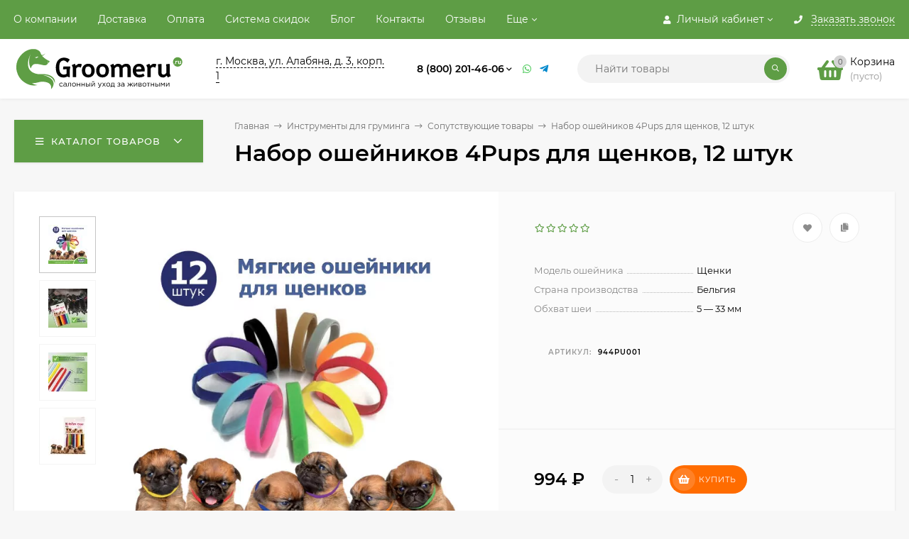

--- FILE ---
content_type: text/html; charset=utf-8
request_url: https://groomeru.ru/nabor-osheynikov-4pups-dlya-shchenkov-12-shtuk/
body_size: 35932
content:
<!DOCTYPE html><html  lang="ru"><head prefix="og: http://ogp.me/ns# product: http://ogp.me/ns/product#"><meta name="viewport" content="width=device-width, initial-scale=1" /><meta http-equiv="Content-Type" content="text/html; charset=utf-8"><meta http-equiv="x-ua-compatible" content="IE=edge"><title>Набор ошейников 4Pups для щенков, 12 штук</title><meta name="Keywords" content="Набор ошейников 4Pups для щенков, 12 штук, Сопутствующие товары"><meta name="Description" content=""><link rel="preload" as="image" fetchpriority="high" href="/wa-data/public/shop/products/00/webp/88/13/1388/images/16237/16237.580.webp"><link rel="icon" type="image/png" sizes="120x120" href="/favicon-120x120.png"><link rel="icon" type="image/svg+xml" sizes="any" href="/favicon.svg"><!-- rss --><link rel="alternate" type="application/rss+xml" title="GROOMERU.RU" href="https://groomeru.ru/blog/rss/"><style>@font-face {font-family: 'Montserrat';font-display:swap;font-style: italic;font-weight: 400;src: local('Montserrat Italic'), local('Montserrat-Italic'),url('/wa-data/public/site/themes/mastershop/fonts/montserrat/montserrat-v15-latin-ext_latin_cyrillic-ext_cyrillic-italic.woff2') format('woff2'),url('/wa-data/public/site/themes/mastershop/fonts/montserrat/montserrat-v15-latin-ext_latin_cyrillic-ext_cyrillic-italic.woff') format('woff');}@font-face {font-family: 'Montserrat';font-display:swap;font-style: normal;font-weight: 400;src: local('Montserrat Regular'), local('Montserrat-Regular'),url('/wa-data/public/site/themes/mastershop/fonts/montserrat/montserrat-v15-latin-ext_latin_cyrillic-ext_cyrillic-regular.woff2') format('woff2'),url('/wa-data/public/site/themes/mastershop/fonts/montserrat/montserrat-v15-latin-ext_latin_cyrillic-ext_cyrillic-regular.woff') format('woff');}@font-face {font-family: 'Montserrat';font-display:swap;font-style: normal;font-weight: 500;src: local('Montserrat Medium'), local('Montserrat-Medium'),url('/wa-data/public/site/themes/mastershop/fonts/montserrat/montserrat-v15-latin-ext_latin_cyrillic-ext_cyrillic-500.woff2') format('woff2'),url('/wa-data/public/site/themes/mastershop/fonts/montserrat/montserrat-v15-latin-ext_latin_cyrillic-ext_cyrillic-500.woff') format('woff');}@font-face {font-family: 'Montserrat';font-display:swap;font-style: italic;font-weight: 500;src: local('Montserrat Medium Italic'), local('Montserrat-MediumItalic'),url('/wa-data/public/site/themes/mastershop/fonts/montserrat/montserrat-v15-latin-ext_latin_cyrillic-ext_cyrillic-500italic.woff2') format('woff2'),url('/wa-data/public/site/themes/mastershop/fonts/montserrat/montserrat-v15-latin-ext_latin_cyrillic-ext_cyrillic-500italic.woff') format('woff');}@font-face {font-family: 'Montserrat';font-display:swap;font-style: normal;font-weight: 600;src: local('Montserrat SemiBold'), local('Montserrat-SemiBold'),url('/wa-data/public/site/themes/mastershop/fonts/montserrat/montserrat-v15-latin-ext_latin_cyrillic-ext_cyrillic-600.woff2') format('woff2'),url('/wa-data/public/site/themes/mastershop/fonts/montserrat/montserrat-v15-latin-ext_latin_cyrillic-ext_cyrillic-600.woff') format('woff');}@font-face {font-family: 'Montserrat';font-display:swap;font-style: italic;font-weight: 600;src: local('Montserrat SemiBold Italic'), local('Montserrat-SemiBoldItalic'),url('/wa-data/public/site/themes/mastershop/fonts/montserrat/montserrat-v15-latin-ext_latin_cyrillic-ext_cyrillic-600italic.woff2') format('woff2'),url('/wa-data/public/site/themes/mastershop/fonts/montserrat/montserrat-v15-latin-ext_latin_cyrillic-ext_cyrillic-600italic.woff') format('woff');}@font-face {font-family: 'Montserrat';font-display:swap;font-style: normal;font-weight: 700;src: local('Montserrat Bold'), local('Montserrat-Bold'),url('/wa-data/public/site/themes/mastershop/fonts/montserrat/montserrat-v15-latin-ext_latin_cyrillic-ext_cyrillic-700.woff2') format('woff2'),url('/wa-data/public/site/themes/mastershop/fonts/montserrat/montserrat-v15-latin-ext_latin_cyrillic-ext_cyrillic-700.woff') format('woff');}@font-face {font-family: 'Montserrat';font-display:swap;font-style: italic;font-weight: 700;src: local('Montserrat Bold Italic'), local('Montserrat-BoldItalic'),url('/wa-data/public/site/themes/mastershop/fonts/montserrat/montserrat-v15-latin-ext_latin_cyrillic-ext_cyrillic-700italic.woff2') format('woff2'),url('/wa-data/public/site/themes/mastershop/fonts/montserrat/montserrat-v15-latin-ext_latin_cyrillic-ext_cyrillic-700italic.woff') format('woff');}</style><style>body, button, input, optgroup, select, textarea{font-family: 'Montserrat', sans-serif;}</style><style>@font-face {font-family: 'Font Awesome 5 Pro';font-display:swap;font-style: normal;font-weight: 300;src: url("/wa-data/public/site/themes/mastershop/fonts/fontawesome/webfonts/fa-light-300.eot");src: url("/wa-data/public/site/themes/mastershop/fonts/fontawesome/webfonts/fa-light-300.eot?#iefix") format("embedded-opentype"), url("/wa-data/public/site/themes/mastershop/fonts/fontawesome/webfonts/fa-light-300.woff2") format("woff2"), url("/wa-data/public/site/themes/mastershop/fonts/fontawesome/webfonts/fa-light-300.woff") format("woff"), url("/wa-data/public/site/themes/mastershop/fonts/fontawesome/webfonts/fa-light-300.ttf") format("truetype"), url("/wa-data/public/site/themes/mastershop/fonts/fontawesome/webfonts/fa-light-300.svg#fontawesome") format("svg"); }.fal {font-family: 'Font Awesome 5 Pro';font-weight: 300;}@font-face {font-family: 'Font Awesome 5 Pro';font-display:swap;font-style: normal;font-weight: 400;src: url("/wa-data/public/site/themes/mastershop/fonts/fontawesome/webfonts/fa-regular-400.eot");src: url("/wa-data/public/site/themes/mastershop/fonts/fontawesome/webfonts/fa-regular-400.eot?#iefix") format("embedded-opentype"), url("/wa-data/public/site/themes/mastershop/fonts/fontawesome/webfonts/fa-regular-400.woff2") format("woff2"), url("/wa-data/public/site/themes/mastershop/fonts/fontawesome/webfonts/fa-regular-400.woff") format("woff"), url("/wa-data/public/site/themes/mastershop/fonts/fontawesome/webfonts/fa-regular-400.ttf") format("truetype"), url("/wa-data/public/site/themes/mastershop/fonts/fontawesome/webfonts/fa-regular-400.svg#fontawesome") format("svg"); }.far {font-family: 'Font Awesome 5 Pro';font-weight: 400; }@font-face {font-family: 'Font Awesome 5 Pro';font-display:swap;font-style: normal;font-weight: 900;src: url("/wa-data/public/site/themes/mastershop/fonts/fontawesome/webfonts/fa-solid-900.eot");src: url("/wa-data/public/site/themes/mastershop/fonts/fontawesome/webfonts/fa-solid-900.eot?#iefix") format("embedded-opentype"), url("/wa-data/public/site/themes/mastershop/fonts/fontawesome/webfonts/fa-solid-900.woff2") format("woff2"), url("/wa-data/public/site/themes/mastershop/fonts/fontawesome/webfonts/fa-solid-900.woff") format("woff"), url("/wa-data/public/site/themes/mastershop/fonts/fontawesome/webfonts/fa-solid-900.ttf") format("truetype"), url("/wa-data/public/site/themes/mastershop/fonts/fontawesome/webfonts/fa-solid-900.svg#fontawesome") format("svg"); }.fa,.fas {font-family: 'Font Awesome 5 Pro';font-weight: 900; }@font-face {font-family: 'Font Awesome 5 Brands';font-display:swap;font-style: normal;font-weight: normal;src: url("/wa-data/public/site/themes/mastershop/fonts/fontawesome/webfonts/fa-brands-400.eot");src: url("/wa-data/public/site/themes/mastershop/fonts/fontawesome/webfonts/fa-brands-400.eot?#iefix") format("embedded-opentype"), url("/wa-data/public/site/themes/mastershop/fonts/fontawesome/webfonts/fa-brands-400.woff2") format("woff2"), url("/wa-data/public/site/themes/mastershop/fonts/fontawesome/webfonts/fa-brands-400.woff") format("woff"), url("/wa-data/public/site/themes/mastershop/fonts/fontawesome/webfonts/fa-brands-400.ttf") format("truetype"), url("/wa-data/public/site/themes/mastershop/fonts/fontawesome/webfonts/fa-brands-400.svg#fontawesome") format("svg"); }.fab {font-family: 'Font Awesome 5 Brands'; }</style><meta name="theme-color" content="#5e9d45"><style>a:hover,a.selected,.selected > a,.link:hover,.link.selected,.selected > .link{color: #5e9d45;}.bs-bg{background: #5e9d45;}.bs-bg,.bs-bg a,.bs-bg a:hover,.bs-bg .link,.bs-bg .link:hover,.bs-bg .selected > a,.bs-bg .selected > .link{color: #FFF;}.bs-color,.link.bs-color,a.bs-color,.link.bs-color:hover,a.bs-color:hover{color: #5e9d45;}.ac-bg{background: #ff6c00;}.ac-bg,.ac-bg a,.ac-bg .link,.ac-bg a:hover,.ac-bg .selected > a,.ac-bg .selected > .link{color: #FFF;}.ac-color,.link.ac-color,a.ac-color,.link.ac-color:hover,a.ac-color:hover{color: #ff6c00;}.button,button,input[type="button"],input[type="submit"],a.button,.inline-select__item.selected,.filter-param__variant--button.checked{background: #5e9d45;color: #FFF;}.cartOS__button{background: #5e9d45 !important;color: #FFF !important;}.bar-fixed-b__caret,.bar-fixed-r__caret,.products-custom-link__caret,.header-cart-message__caret{color: #5e9d45;}.button.button--acc,button.button--acc,a.button--acc,input[type="button"].button--acc,input[type="submit"].button--acc{background: #ff6c00;color: #FFF;}a.add2cart-button--mini,.add2cart-button--mini,a.add2cart-button,.add2cart-button {background: #ff6c00;color: #FFF;}.rating,.star,.star-empty,.product-action.selected,.head-decor:first-letter,.jq-checkbox.checked:before,.checkbox-styler.checked:before,.shop-sk-callback__slider .ui-slider-range{color: #5e9d45;}.cartOS__title svg {fill: #5e9d45 !important;}.jq-radio.checked:before,.radio-styler.checked:before,.bx-pager-item a.active:before,.owl-dot.active span:before{background: #5e9d45;}.tabs_el.selected,.border-color{border-color: #5e9d45;}.footer{background: #000;color: #FFF;}.footer a{color: #FFF;}.header-top{background: #5E9D45;}.header-top,.header-top a,.header-menu__item.selected > a,.header-menu__item.selected > .link,.header-top a:hover,.header-top .link,.header-top .link:hover{color: #FFF;}.categories-v__head{background: #5E9D45;color: #FFF;}.categories-vu__head{background: #5E9D45;color: #FFF;}.category-filters,.m-filters-open{background: #5E9D45;color: #FFF;}.category-filters__send{background: #FFF;color: #5E9D45;}.categories-h{background: #FFF;color: #000;border-top: 1px solid #f7f7f7;}.categories-h__link:hover,.categories-h__link.selected,.categories-h__title.link:hover{color: #5e9d45;}.categories-h__item:hover{background: #f9f9f9;}.categories-h__brand{color: #ff6c00;}.categories-h__brand .categories-h__link:hover{color: #ff6c00;}.m-open-categories{background: #FFF;border-top: 1px solid #f7f7f7;color: #ff6c00;}</style><script>var globalThemeSettings = {isMobile: 0,isFormStylerInit: 0,isLocationSelect: 0,isCurrencySelect: 1,isDisplayFontAwesome: 1,show_product_in_basket: 1,isSeoFilterBlockedOPtions: 1,currency: {"code":"RUB","sign":"\u0440\u0443\u0431.","sign_html":"<span class=\"ruble\">\u20bd<\/span>","sign_position":1,"sign_delim":" ","decimal_point":",","frac_digits":"2","thousands_sep":" "},isFixedHeader: 1,isFixedHeaderMobile: 0,isHorizontalMainMenu: 0,isFilters: 0,isDemoSettings: 0,isTileGalleryProductPreview: 1,msgAddToFavorite: '<a href=/search/?list=favorites>Товар в избранном</a>',msgAddToCompare: 'Товар в сравнении',countFavorites: '128',countViewed: '64'}</script><script src="/wa-data/public/site/themes/mastershop/jquery.min.js?v2.8.0.49"></script><script src="/wa-apps/shop/plugins/flexdiscount/js/flexdiscountFrontend.min.js?4.45.2"></script>
<script src="/wa-apps/shop/plugins/addgifts/js/frontend.min.js?v=2.5.2"></script>
<script src="/wa-apps/shop/plugins/phonemask/js/jquery.maskedinput.min.js?9.4.0"></script>
<link href="/wa-data/public/shop/plugins/addgifts/css/all_6f09127108186ee418c21e1c5dcc8049.css" rel="stylesheet">
<link href="/wa-data/public/shop/themes/mastershop/mastershop.shop.min.css?v2.8.0.49" rel="stylesheet"><!-- plugin hook: 'frontend_head' -->
<!-- JivoChat Plugin -->
<link href="/wa-apps/shop/plugins/jivo/css/jivosite.css" rel="stylesheet"><!--[if IE 8]><link href="/wa-apps/shop/plugins/jivo/css/jivoie8.css" rel="stylesheet"><![endif]--><script src="/wa-apps/shop/plugins/jivo/js/jivosite.js"></script><script>var jivo_custom_widget_settings = {"custom_widget_pos":1,"custom_widget_online_text":"\u041d\u0430\u043f\u0438\u0448\u0438\u0442\u0435 \u043d\u0430\u043c, \u043c\u044b \u043e\u043d\u043b\u0430\u0439\u043d!","custom_widget_offline_text":"\u041e\u0442\u043f\u0440\u0430\u0432\u044c\u0442\u0435 \u043d\u0430\u043c \u0441\u043e\u043e\u0431\u0449\u0435\u043d\u0438\u0435","custom_widget_bg_color":"#278d25","custom_widget_font_color":"#ffffff"}</script><script src="//code-ya.jivosite.com/widget/gyplNuFJP5" async></script>
<!-- JivoChat Plugin -->
<link rel="stylesheet" href="/wa-apps/shop/plugins/storequickorder/css/storequickorder.css">
<style>
.storequickorder-button { background : #000000 !important; }.storequickorder-button:hover { background : #4ead5b !important; } 
/* Стиль отвечающий за кнопку "Заказать" в диалоговом окне */
#storequickorder input.submit-button {
   /* width: 96%; margin-left: 2%; - кнопка во всю ширину */
}


/* Стиль названий полей в диалоговом окне */
#storequickorder div.wa-name {
    /* text-align: right; - прижимает название к праву */
}
</style>
<script src="/wa-apps/shop/plugins/storequickorder/js/storequickorder.js">
</script><script>
function storequickorder_event_order_created() {
    //yaCounterXXXXXX.reachGoal('TARGET_NAME');
    //return true;
}
$(function(){ $.storequickorder.setOptions({always_show_active_button : false,button_name : "Купить в 1 клик",button_cart_name : "Купить в 1 клик",button_name_not_available : "Нет в наличии",window_vert_align : true,window_style_position_absolute : false,window_margin_top : "200",check_stock_delay : "200",yaCounter_enabled : false,ga_enabled : false,yaCounter_id : "",yaCounter_target_name : "",ga_id : "",ga_target_name : ""}) });</script><style>i.icon16-flexdiscount.loading{background-image:url(https://groomeru.ru/wa-apps/shop/plugins/flexdiscount/img/loading16.gif)}i.flexdiscount-big-loading{background:url(https://groomeru.ru/wa-apps/shop/plugins/flexdiscount/img/loading.gif) no-repeat}.fl-is-loading > * { opacity: 0.3; }.fl-is-loading { position:relative }.fl-is-loading:after{ position:absolute; top:0;left:0;content:"";width:100%;height:100%; background:url(https://groomeru.ru/wa-apps/shop/plugins/flexdiscount/img/loader2.gif) center center no-repeat}.fl-loader-2:after{ position:absolute; top:0;left:0;content:"";width:100%;height:100%; background:url(/wa-content/img/loading16.gif) center center no-repeat}i.icon16-flexdiscount{background-repeat:no-repeat;height:16px;width:16px;display:inline-block;text-indent:-9999px;text-decoration:none!important;vertical-align:top;margin:-.1em .25em 0 0}i.flexdiscount-big-loading{display:inline-block;width:32px;height:32px;margin:15px 0}.flexdiscount-coup-del-block,.flexdiscount-loader{display:none}.align-center{text-align:center}.flexdiscount-coup-result,.flexdiscount-form,.flexdiscount-price-block,.flexdiscount-user-affiliate,.flexdiscount-user-discounts{margin:10px 0}.flexdiscount-coup-result{color:green}.flexdiscount-coup-result.flexdiscount-error{color:red}.flexdiscount-max-affiliate,.flexdiscount-max-discount{font-size:1.5em;color:#c03;font-weight:600}.flexdiscount-coupon-delete:before{content:'x';padding:5px;-webkit-border-radius:50%;-moz-border-radius:50%;border-radius:50%;border:2px solid red;width:.5em;height:.5em;display:inline-block;text-align:center;line-height:.5em;margin-right:5px;font-size:1.3em;color:red;font-weight:700;vertical-align:middle}.flexdiscount-price-block{display:inline-block}.flexdiscount-product-discount{display:table}.flexdiscount-my-content>div{padding:10px}.flexdiscount-discounts-affiliate{color:#c03;background:#fff4b4;padding:5px 10px;border-radius:20px}/***********************
 *
 * ru: Блок Доступных скидок и бонусов
 * en: Available discount and bonuses
 *
************************/

/**
* Обертка
* Wrap
*/
.flexdiscount-available-discount { }
/**
* Блок вывода Доступных скидок и бонусов
* Available discount and bonuses
*/
.flexdiscount-alldiscounts { clear: none; background-color: #FFFFFF; border: 1px solid #DDDDDD; -webkit-border-radius: 4px; -moz-border-radius: 4px; border-radius: 4px; margin: 10px 0; }
/**
* Шапка
* Header block
*/
.flexdiscount-alldiscounts-heading { background: #fff4b4; text-transform: uppercase; -webkit-border-top-left-radius: 3px; -moz-border-top-left-radius: 3px; border-top-left-radius: 3px; -webkit-border-top-right-radius: 3px; -moz-border-top-right-radius: 3px; border-top-right-radius: 3px; padding: 10px 15px;}
/**
* Заголовок шапки
* Header text
*/
.flexdiscount-alldiscounts-heading .h3 { font-size: 14px; margin: 0; padding: 0; color: #444;}
/**
* Внутренний отступ основной части
* Padding of the block body
*/
.flexdiscount-alldiscounts-body, .flexdiscount-alldiscounts .flexdiscount-body { padding: 15px; }
/*
* Ширина таблицы
* Width table
*/
.flexdiscount-alldiscounts table { width: 100%; }
/*
* Внешний отступ неупорядоченных списков
* Margin of unordered lists
*/
.flexdiscount-alldiscounts ul { margin: 0; }
/*
* Стили таблицы
* Table styles
*/
.flexdiscount-alldiscounts .flexdiscount-table { border-left: 1px solid #000; border-top: 1px solid #000; width: 100%; margin: 0; }
/*
* Стили заголовков и ячеек таблицы
* Table cells styles
*/
.flexdiscount-alldiscounts .flexdiscount-table td, .flexdiscount-alldiscounts .flexdiscount-table th { color: #000; border: 1px solid #000; padding: 5px; }
.fl-discount-skus { margin-bottom: 10px; }
tr.fl-discount-skus td { padding: 10px 5px; }

/***********************
 *
 * ru: Блок Действующих скидок и бонусов
 * en: Product active discounts and bonuses
 *
************************/

/**
* Обертка
* Wrap
*/
.flexdiscount-product-discount { display: table; }
/**
* Блок вывода Действующих скидок и бонусов
* Product active discounts and bonuses block
*/
.flexdiscount-pd-block { background-color: #FFFFFF; border: 1px solid #DDDDDD; -webkit-border-radius: 4px; -moz-border-radius: 4px; border-radius: 4px; margin: 10px 0; }
/**
* Шапка
* Header block
*/
.flexdiscount-pd-block .flexdiscount-heading, #yourshop .flexdiscount-pd-block .flexdiscount-heading { background: #163bdb; text-transform: uppercase; border-color: #DDDDDD; color: #333333; -webkit-border-top-left-radius: 3px; -moz-border-top-left-radius: 3px; border-top-left-radius: 3px; -webkit-border-top-right-radius: 3px; -moz-border-top-right-radius: 3px; border-top-right-radius: 3px; padding: 10px 15px;}
/**
* Заголовок шапки
* Header text
*/
.flexdiscount-pd-block .flexdiscount-heading .h3 { font-size: 14px; margin: 0; padding: 0; color: #fff;}
/**
* Внутренний отступ основной части
* Padding of the block body
*/
.flexdiscount-pd-block .flexdiscount-body { padding: 15px; }
/*
* Внешний отступ неупорядоченных списков
* Margin of unordered lists
*/
.flexdiscount-pd-block ul { margin: 0; }
/*
* Стили таблицы
* Table styles
*/
.flexdiscount-pd-block .flexdiscount-table { border-left: 1px solid #000; border-top: 1px solid #000; width: 100%; margin: 0; }
/*
* Стили заголовков и ячеек таблицы
* Table cells styles
*/
.flexdiscount-pd-block .flexdiscount-table td, .flexdiscount-pd-block .flexdiscount-table th { color: #000; border: 1px solid #000; padding: 5px; }

/***********************
 *
 * ru: Активные скидок и бонусов
 * en: Active discounts and bonuses block
 *
************************/

/**
* Обертка
* Wrap
*/
.flexdiscount-user-discounts { }
/**
* Блок вывода активных скидок и бонусов
* Active discounts and bonuses block
*/
.flexdiscount-discounts { clear: both; overflow: hidden; background-color: #FFFFFF; border: 1px solid #ddd; margin: 10px 0; }
/**
* Шапка
* Header block
*/
.flexdiscount-discounts-heading { background: #eee; text-transform: uppercase; color: #333333; padding: 10px 15px; }
/**
* Заголовок шапки
* Header text
*/
.flexdiscount-discounts-heading .h3 { font-size: 14px; margin: 0; color: #444; }
/**
* Внутренний отступ основной части
* Padding of the block body
*/
.flexdiscount-discounts-body { padding: 0; }
/*
* Ширина таблицы
* Width table
*/
.flexdiscount-discounts table { width: 100%; }
/*
* Стили неупорядоченных списков
* Styles of unordered lists
*/
.flexdiscount-discounts-body ul { list-style: none; padding: 0; margin: 0; }
.flexdiscount-discounts-body li { padding: 10px 15px; background-color: #fefce3; margin: 5px 0; }
/*
* Стили для размера скидки
* Styles for discount
*/
.flexdiscount-discounts-price { color: #e8385c; display: inline-block; }

/***********************
 *
 * ru: Дополнительная форма ввода купонов
 * en: Additional coupon form
 *
************************/

/*
* Цвет сообщения о успешно введенном купоне
* Message color about successfully entered coupon
*/
.flexdiscount-coup-result { color: green; }
/*
* Цвет сообщения о неверно введенном купоне
* Message color about incorrectly entered coupon
*/
.flexdiscount-coup-result.flexdiscount-error { color: #ff0000; }
/**
* Крестик удаления купона
* Delete coupon cross
*/
.flexdiscount-coupon-delete:before { content: 'x'; padding: 5px; -webkit-border-radius: 50%; -moz-border-radius: 50%; border-radius: 50%; border: 2px solid #ff0000; width: .5em; height: .5em; display: inline-block; text-align: center; line-height: .5em; margin-right: 5px; font-size: 1.3em; color: #ff0000; font-weight: bold; vertical-align: middle; }

/***********************
 *
 * ru: Блок правил запрета
 * en: Deny discounts block
 *
************************/

/**
* Обертка
* Wrap
*/
.flexdiscount-deny-discount { }
/**
* Блок вывода правил запрета
* Deny discounts block
*/
.flexdiscount-denydiscounts { clear: none; background-color: #FFFFFF; border: 1px solid #DDDDDD; -webkit-border-radius: 4px; -moz-border-radius: 4px; border-radius: 4px; margin: 10px 0; }
/**
* Шапка
* Header block
*/
.flexdiscount-denydiscounts-heading { background: #ff0000; text-transform: uppercase; -webkit-border-top-left-radius: 3px; -moz-border-top-left-radius: 3px; border-top-left-radius: 3px; -webkit-border-top-right-radius: 3px; -moz-border-top-right-radius: 3px; border-top-right-radius: 3px; padding: 10px 15px;}
/**
* Заголовок шапки
* Header text
*/
.flexdiscount-denydiscounts-heading .h3 { font-size: 14px; margin: 0; padding: 0; color: #fff;}
/**
* Внутренний отступ основной части
* Padding of the block body
*/
.flexdiscount-denydiscounts-body, .flexdiscount-denydiscounts .flexdiscount-body { padding: 15px; }
/*
* Ширина таблицы
* Width table
*/
.flexdiscount-denydiscounts table { width: 100%; }
/*
* Внешний отступ неупорядоченных списков
* Margin of unordered lists
*/
.flexdiscount-denydiscounts ul { margin: 0; }
/*
* Стили таблицы
* Table styles
*/
.flexdiscount-denydiscounts .flexdiscount-table { border-left: 1px solid #000; border-top: 1px solid #000; width: 100%; margin: 0; }
/*
* Стили заголовков и ячеек таблицы
* Table cells styles
*/
.flexdiscount-denydiscounts .flexdiscount-table td, .flexdiscount-denydiscounts .flexdiscount-table th { color: #000; border: 1px solid #000; padding: 5px; }

/***********************
 *
 * ru: Блок цены со скидкой
 * en: Block of price with discount
 *
************************/

/*
* Обертка
* Wrap
*/
.flexdiscount-price-block { display: inline-block; }

/***********************
 *
 * ru: Скидки в личном кабинете
 * en: Discounts in customer account
 *
************************/

/*
* Обертка
* Wrap
*/
.flexdiscount-my-content > div { padding: 10px; }

/***********************
 *
 * ru: Остальные стили
 * en: Other styles
 *
************************/

/*
* Бонусы
* Bonuses
*/
.flexdiscount-discounts-affiliate { color: #c03; background: #fff4b4; padding: 5px 10px; border-radius: 20px; }
/**
* Максимальное значение скидок и бонусов в блоках Доступных и Действующих скидок
* Maximum value of discount and bonuses in Available discounts block and Product discounts block
*/
.flexdiscount-max-discount, .flexdiscount-max-affiliate { font-size: 1.3em; color: #c03; font-weight: 600; }</style><script>$(function() {$.flexdiscountFrontend = new FlexdiscountPluginFrontend({urls: {couponAddUrl: '/flexdiscount/couponAdd/',updateDiscountUrl: '/flexdiscount/update/',refreshCartUrl: '/flexdiscount/cartUpdate/',deleteUrl: '/flexdiscount/couponDelete/',cartSaveUrl: {shop: '/cart/save/',plugin: '/my/'},cartDeleteUrl: {shop: '/cart/delete/',plugin: '/my/'},cartAddUrl: {shop: '/cart/add/',plugin: '/my/'}},updateInfoblocks: 1,hideDefaultAffiliateBlock: '',ss8forceUpdate: '0',addAffiliateBlock: 0,loaderType: 'loader1',locale: 'ru_RU',settings: {"enable_frontend_cart_hook":1,"coupon_form":"                                    \n    <div class=\"flexdiscount-form\"><H2><strong>\n        \u041a\u043e\u0434 \u043a\u0443\u043f\u043e\u043d\u0430\/\u043a\u0430\u0440\u0442\u044b:\n        <\/H2><\/strong>\n        <input type=\"text\" class=\"flexdiscount-coupon-code\">\n        <input type=\"submit\" class=\"flexdiscount-submit-button\" value=\"\u041f\u0440\u0438\u043c\u0435\u043d\u0438\u0442\u044c\">\n        <div class=\"flexdiscount-coup-del-block\">\n            <a href=\"#\" title=\"\u0443\u0434\u0430\u043b\u0438\u0442\u044c \u043a\u0443\u043f\u043e\u043d\" class=\"flexdiscount-coupon-delete\">\u0443\u0434\u0430\u043b\u0438\u0442\u044c \u043a\u0443\u043f\u043e\u043d<\/a>\n        <\/div>\n        <div class=\"flexdiscount-coup-result\"><\/div>\n    <\/div>\n"},ss8UpdateAfterPayment: 0,shopVersion: '11.4.0.1081'});});</script><script src='/wa-apps/shop/plugins/arrived/js/main.js?v93.3.18'></script>
		<script> var arrived_ignore_stock_count = 0; </script>
		<link rel='stylesheet' href='/wa-apps/shop/plugins/arrived/css/main.css?v93.3.18'><script>if (typeof shop_addgifts__frontend == 'undefined') {
            document.addEventListener('DOMContentLoaded', function () {
                shop_addgifts__frontend.base_url = '/';
            })
        } else {
            shop_addgifts__frontend.base_url = '/';
        } 
        </script><style>
    .product-groups {
	position: relative;
	margin-top: 15px;
}

.product-group {
	margin-bottom: 10px;
}

.product-group__title {
	font-weight: 700;
	color: #4d4d4d;
	margin-bottom: 10px;
	font-size: 14px;
}

.product-group__items-wrapper {
	overflow: hidden;
	transition: max-height 0.2s ease;
}

.product-group__toggler {
	text-align:right;
}

.product-group__toggler-btn {
	border-bottom: 1px dashed;
	cursor: pointer;
}

.product-group__toggler-btn::before {
	content: 'Показать ещё'
}

.product-group__items-wrapper--show + .product-group__toggler .product-group__toggler-btn::before {
	content: 'Скрыть'
}

.product-group-links,
.product-group-photos,
.product-group-colors {
	display: flex;
	flex-wrap: wrap;
	position: relative;
}

.product-group__item {
	display: flex;
	position: relative;
	justify-content: center;
	align-items: center;
	color: #808080;
	font-size: 15px;
	font-weight: 700;
	line-height: 2;
	text-align: center;
	margin: 0 10px 10px 0;
	transition: background-color .3s ease, box-shadow .3s ease;
	border: 2px solid #e5e5e5;
	border-radius: 5px;
	text-decoration: none;
	overflow: hidden;
}

.product-group__item:hover,
.product-group__item:focus {
	color: #808080;
	background-color: #fafafa;
	border-color: #f2994a;
}

.product-group__item.product-group__item--active {
	color: #f2994a;
	border-color: #f2994a;
}

.product-group__item.product-group-links__item {
	padding: 0 8px;
}

.product-group-photos__image {
	width: 100%;
	border-radius: 3px;
}

.product-group__item.product-group-colors__item {
	font-size: 0;
	width: 34px;
	height: 34px;
	padding: 0;
	border-radius: 50%;
}

.product-group__item.product-group-colors__item:hover,
.product-group__item.product-group-colors__item:focus {
	border-color: #f2994a;
}

.product-group__item--active.product-group-colors__item--active {
	border-color: #f2994a;
}
.product-group__title {
	}


.product-group__item.product-group-links__item {
			color: #5E9D45;
				}

.product-group__item.product-group-links__item:hover,
.product-group__item.product-group-links__item:focus {
			border-color: #9bc88a;
	}

.product-group__item--active.product-group-links__item--active {
			border-color: #5E9D45;
	}

.product-group__item.product-group-photos__item {
				}

.product-group__item--active.product-group-photos__item--active {
			border-color: #5E9D45;
	}

.product-group-photos__image {
	}

.product-group__item.product-group-colors__item {
			}

.product-group__item.product-group-colors__item:hover {
			border-color: #5E9D45;
	}

.product-group__item--active.product-group-colors__item--active {
			border-color: #5E9D45;
	}
</style><meta property="og:type" content="website">
<meta property="og:title" content="Набор ошейников 4Pups для щенков, 12 штук">
<meta property="og:image" content="https://groomeru.ru/wa-data/public/shop/products/00/webp/88/13/1388/images/16237/16237.750x0.webp">
<meta property="og:url" content="https://groomeru.ru/nabor-osheynikov-4pups-dlya-shchenkov-12-shtuk/">
<meta property="product:price:amount" content="994">
<meta property="product:price:currency" content="RUB">
<style>@media (min-width: 1101px) {.header-logo{width: 240px;flex: 0 1 240px;margin: 0 2% 0 0;}}@media (max-width: 1100px) and (min-width: 651px) {.header-logo{width: 230px;flex: 0 1 230px;margin: 0 2% 0 0;}}.header-logo img{max-width: 240px;max-height: 70px;}@media (max-width: 1100px){.header-logo img{max-width: 230px;max-height: 50px;}}.header-logo__text{font-size: 33px;}.header-logo__icon{font-size: 29px;}@media (max-width: 1100px){.header-logo__text{font-size: 28px;}.header-logo__icon{font-size: 28px;}}.product-gallery-main{align-self: center;}.product-gallery-main.owl-carousel .owl-stage{justify-content: center;align-items: center;}.product-card__gallery{justify-content: center;}.product-gallery-main__el-outer{height:  500px;line-height: 500px;}.product-gallery-main__el-outer img{max-height:  500px;}.product-tile__name{max-height: 40px;}@media (max-width: 480px){.product-tile__name{max-height: 33px;}}.info-massage{border-bottom: 1px solid #ebebeb;}.product-tile__image{padding: 30px 30px 0;height: 240px;line-height: 240px;}.product-tile__image img{max-height: 220px;}@media (max-width: 1430px) and (min-width: 1251px){.cols-3 .product-tile__image{padding: 20px 20px 0;height: 200px;line-height: 180px;}.cols-3 .product-tile__image img{max-height: 180px;}}@media (max-width: 1150px) and (min-width: 1001px){.cols-2 .product-tile__image,.cols-3 .product-tile__image{padding: 20px 20px 0;}}@media (max-width: 1080px) and (min-width: 1001px){.cols-2 .product-tile__image,.cols-3 .product-tile__image{height: 180px;line-height: 180px;}.cols-2 .product-tile__image img,.cols-3 .product-tile__image img{max-height: 180px;}}@media (max-width: 1024px){.product-tile__image{height: 180px;line-height: 180px;}.product-tile__image img{max-height: 180px;}}@media (max-width: 850px) and (min-width: 361px) {.product-tile__image {padding: 20px 20px 0;}}@media (max-width: 580px){.product-tile__image{height: 130px;line-height: 130px;}.product-tile__image img{max-height: 130px;}}@media (max-width: 500px){.product-tile__image{height: 100px;line-height: 100px;}.product-tile__image img{max-height: 100px;}}@media (max-width: 379px){.product-tile__image{padding: 10px 10px 0;}}.product-list__left{padding: 40px;padding-right: 0;width: 220px;}.product-list__left .badge{top: 40px;}@media (min-width: 1001px){.cols-3 .product-list__left{padding: 15px;}.cols-3 .product-list__left .badge{top: 15px;}}@media (max-width: 1250px) and (min-width: 1001px){.cols-2 .product-list__left{padding: 15px;}.cols-2 .product-list__left .badge{top: 15px;}}@media (max-width: 900px){.product-list__left{padding: 15px;}.product-list__left .badge{top: 15px;}}@media (max-width: 1400px) and (min-width: 1250px){.cols-3 .product-list__left{width: 150px;}}@media (max-width: 1150px) and (min-width: 1001px){.cols-2 .product-list__left,.cols-3 .product-list__left{vertical-align: top;width: 150px;}}@media (max-width: 600px){.product-list__left{width: 150px;}}@media (max-width: 400px){.product-list__left{float: none;text-align: center;max-width: 100%;width: 100%;}}.product-list__image img{max-height: 200px;}@media (max-width: 400px){.product-list__image img{max-height: 150px;}}.sidebar-wrap--plugin .menu-v li:nth-child(30) ~ li:not(.show){display: none;}</style><link href="/wa-data/public/site/themes/mastershop/mastershop.custom.css?v2.8.0.49" rel="stylesheet"><style>#header-container { display: none; }.s-cart-empty-wrapper { margin: 100px 0; text-align: center; }.s-cart-empty-wrapper .s-image-wrapper { margin: 0 0 20px; }.s-cart-empty-wrapper .s-image-wrapper img { vertical-align: top; width: 100%; max-height: 160px; }.s-cart-empty-wrapper .s-description { margin: 20px 0 0; }.s-cart-empty-wrapper .s-actions-wrapper { margin: 30px 0 0; }.reviews .review ul.menu-v li a { display: inline; padding: 0;}.reviews .review img.userpic { margin-right: 5px}</style><script type="module" src="/wa-data/public/site/themes/mastershop/dom_optimizer.js?v2.8.0.49"></script></head><body class="no-touch  icons-hidden"><div class="header-outer"><div class="js-header-top header-top"><div class="l-wrapper clearfix js-header-top-inner"><div class="header-top__right"><span data-id="popup-search" class="js-open-m-popup header-open-search far fa-search"></span><span data-id="popup-auth" class="js-open-m-popup header-open-auth fas fa-user"></span><div class="header-auth js-header-menu-item"><span class="header-auth__link"><i class="header-auth__icon fas fa-user"></i>Личный кабинет<i class="header-auth__caret fal fa-angle-down"></i></span><div class="header-submenu-outer js-header-submenu-outer"><ul class="header-submenu"><li class="header-submenu__item"><a class="js-preview-favorite products-custom-link" href="/search/?list=favorites"><span class="products-custom-link__icon"><i class="bs-color fas fa-heart"></i><span class="js-favorite-count ac-bg products-custom-link__count empty"> </span></span><span class="products-custom-link__title">Избранное</span></a></li><li class="header-submenu__item"><a class="js-preview-compare js-link-compare products-custom-link" href="/compare/"><span class="products-custom-link__icon"><i class="bs-color fas fa-copy"></i><span class="js-compare-count ac-bg products-custom-link__count empty"> </span></span><span class="products-custom-link__title">Сравнение</span><span class="products-custom-link__message bs-bg"><i class="products-custom-link__check fal fa-check"></i>Товар в сравнении<i class="products-custom-link__caret"></i></span></a></li><li class="header-submenu__item header-submenu__item--login"><a class="menu-hover js-form-popup" href="/login/"><i class="header-auth__icon fas fa-sign-in-alt"></i> Вход</a></li><li class="header-submenu__item"><a class="menu-hover js-login" href="/signup/">Регистрация</a></li></ul></div></div><span data-id="popup-contacts" class="js-open-m-popup header-open-contacts fas fa-phone"></span><span class="header-callback js-callback-open"><i class="header-callback__icon fas fa-phone"></i> <span class="header-callback__title" onclick="jivo_api.open({start : 'call'});">Заказать звонок</span></span><a href="/order/" class="js-cart-preview m-header-cart empty"><span class="m-header-cart__icon"><i class="fas fa-shopping-basket"></i><span class="js-cart-preview-count header-cart__count ac-bg">0</span></span></a></div><i data-id="m-header-menu" class="header-menu__bar js-open-mobile-menu fal fa-bars"></i><div class="js-header-menu-outer header-menu__outer"><ul class="js-header-menu header-menu responsived-before-init" data-class-el="header-menu__item" data-class-sub-el="header-submenu__item"><li class="js-header-menu-item header-menu__item"><a href="/o-kompanii/">О компании</a></li><li class="js-header-menu-item header-menu__item"><a href="/dostavka/">Доставка</a></li><li class="js-header-menu-item header-menu__item"><a href="/oplata/">Оплата</a></li><li class="js-header-menu-item header-menu__item"><a href="/skidki_na_zootovary/">Система скидок</a></li><li class="js-header-menu-item header-menu__item"><a href="/blog/">Блог</a></li><li class="js-header-menu-item header-menu__item"><a href="/kontakty/">Контакты</a></li><li class="js-header-menu-item header-menu__item"><a href="/otzyvy/">Отзывы</a></li><li class="js-header-menu-item header-menu__item"><a href="/soglasie-na-obrabotku-personalnykh-dannykh/">Согласие на обработку персональных данных</a></li><li class="js-header-menu-item header-menu__item"><a href="/privacy/">Политика конфиденциальности</a></li><li data-type="else" class="js-header-menu-item header-menu__item hide"><span class="link">Еще</span><i class="header-menu__caret fal fa-angle-down"></i><div class="header-submenu-outer js-header-submenu-outer"><ul class="js-header-submenu header-submenu"></ul></div></li></ul></div></div></div><header class="js-header header"><div class="l-wrapper header-inner"><a href="/" class="header-logo"><img class="header-logo__image" src="https://groomeru.ru/wa-data/public/site/logo%20grummeru%202-4.svg" alt="GROOMERU.RU" title="GROOMERU.RU"></a><div class="header-content"><div class="header-address-outer"><span class="header-address __map js-popup-map" data-href="https://yandex.ru/map-widget/v1/?z=12&ol=biz&oid=111944257409">г. Москва, ул. Алабяна, д. 3, корп. 1</span></div><div class="header-phone-outer"><div class="header-phones"><div class="header-phone"><a class="js-contact-phone" href="tel:88002014606">8 (800) 201-46-06</a><i class="header-phone_caret far fa-angle-down"></i><div class="header-phones-popup"><div class="header-phones-popup__item"><i class="header-phone__icon bs-color fas fa-phone"></i><a class="js-contact-phone" href="tel:+79932314646">+7 (993) 231-46-46</a></div><div class="header-phones-popup__item"><i class="header-phone__icon bs-color fas fa-phone"></i><a class="js-contact-phone" href="tel:+79654370055">+7 (965) 437-00-55</a></div></div></div></div><div class="header-phone_socials"><a target="_blank" title="Whatsapp" class="header-phone_social" href="https://web.whatsapp.com/send?phone=79654370055"><i class="fab fa-whatsapp"></i></a><a target="_blank" title="Telegram" class="header-phone_social" href="https://t.me/groomeru_ru"><i class="fab fa-telegram-plane"></i></a></div></div><div class="header-search"><form class="js-search-form header-search__form" method="get" action="/search/"><input name="query"  placeholder="Найти товары" class="js-search-auto header-search__field grey-bg" type="text" autocomplete="off"><span class="bs-bg icon__submit js-submit-form"><i class="far fa-search"></i></span><div class="search-auto-result js-search-auto-result"></div></form></div><div data-type="header" class="header-cart js-cart-preview empty" data-url="/cart/"><a href="/order/" class="float-r"><div class="header-cart__icon "><i class="fas fa-shopping-basket bs-color"></i><span class="js-cart-preview-count header-cart__count ac-bg">0</span></div><div class="header-cart__content"><div class="header-cart__head">Корзина</div><div class="js-cart-preview-total header-cart__total">0 <span class="ruble">₽</span></div><div class="js-cart-preview-empty header-cart__empty">(пусто)</div></div></a><span class="header-cart-message bs-bg"><i class="header-cart-message__check fal fa-check"></i>Товар в корзине!<i class="header-cart-message__caret"></i></span><div class="js-cart-popup cart-popup"></div></div></div></div></header></div><main id="main-content" class="js-content-move maincontent inner-page"><div class="l-wrapper clearfix"><!-- plugin hook: 'frontend_header' --><div id="page-content"><div data-count="1" class="js-content-cols content-cols cols-1 flex-align-l"><div class="content"><article  itemscope itemtype="http://schema.org/Product"><div class="content-head"><div class="categories-v js-categories-v close"><div class="categories-v__head hover js-categories-btn"><i class="categories-v__head-icon far fa-bars"></i>Каталог товаров<span class="categories-v__head-caret"></span></div><div class="categories-v__menu-outer"><div class="categories-v__menu-inner js-categories-menu-inner"><div class="categories-v__menu js-categories-menu" data-retina="" data-lazy="1"><div class="categories-v__item js-categories-v-item "><span class="categories-v__item-inner"><a class="categories-v__link" href="/category/novinki/"><span class="categories-v__title">НОВИНКИ</span></a></span></div><div class="categories-v__item js-categories-v-item "><span class="categories-v__item-inner"><a class="categories-v__link" href="/category/vygodnye-komplekty/"><span class="categories-v__title">Выгодные комплекты</span></a></span></div><div class="categories-v__item js-categories-v-item "><span class="categories-v__item-inner"><a class="categories-v__link categories-v__link--with-subs" href="/category/instrumenty/"><span class="categories-v__title">Инструменты для груминга</span></a><i class="categories-v__caret fal fa-angle-right"></i></span><div class="js-categories-sub subcat-v-deployed cols-4"><div class="subcat-v-deployed__items"><div class="subcat-v-deployed__item"><div class="subcat-v-deployed__inner"><a class="subcat-v-deployed__title" href="/category/instrumenty/kogterezy/">Когтерезы </a></div></div><div class="subcat-v-deployed__item"><div class="subcat-v-deployed__inner"><a class="subcat-v-deployed__title" href="/category/instrumenty/koltunorezy/">Колтунорезы </a></div></div><div class="subcat-v-deployed__item"><div class="subcat-v-deployed__inner"><a class="subcat-v-deployed__title" href="/category/instrumenty/namordniki/">Намордники </a></div></div><div class="subcat-v-deployed__item"><div class="subcat-v-deployed__inner"><a class="subcat-v-deployed__title" href="/category/instrumenty/nozhnitsy/">Ножницы </a></div></div><div class="subcat-v-deployed__item"><div class="subcat-v-deployed__inner"><a class="subcat-v-deployed__title" href="/category/instrumenty/pintsety/">Пинцеты </a></div></div><div class="subcat-v-deployed__item"><div class="subcat-v-deployed__inner"><a class="subcat-v-deployed__title" href="/category/instrumenty/pukhoderki/">Пуходерки </a></div></div><div class="subcat-v-deployed__item"><div class="subcat-v-deployed__inner"><a class="subcat-v-deployed__title" href="/category/instrumenty/raspyliteli/">Распылители </a></div></div><div class="subcat-v-deployed__item"><div class="subcat-v-deployed__inner"><a class="subcat-v-deployed__title" href="/category/instrumenty/rascheski/">Расчески </a></div></div><div class="subcat-v-deployed__item"><div class="subcat-v-deployed__inner"><a class="subcat-v-deployed__title" href="/category/instrumenty/skrebnitsy/">Скребницы </a></div></div><div class="subcat-v-deployed__item"><div class="subcat-v-deployed__inner"><a class="subcat-v-deployed__title" href="/category/instrumenty/soputstvuyushchiy-tovary/">Сопутствующие товары </a></div></div><div class="subcat-v-deployed__item"><div class="subcat-v-deployed__inner"><a class="subcat-v-deployed__title" href="/category/instrumenty/strippingi/">Стриппинг </a></div></div><div class="subcat-v-deployed__item"><div class="subcat-v-deployed__inner"><a class="subcat-v-deployed__title" href="/category/instrumenty/trimm/">Тримминг </a></div></div><div class="subcat-v-deployed__item"><div class="subcat-v-deployed__inner"><a class="subcat-v-deployed__title" href="/category/instrumenty/filirovochnye-nozhi/">Филировочные ножи </a></div></div><div class="subcat-v-deployed__item"><div class="subcat-v-deployed__inner"><a class="subcat-v-deployed__title" href="/category/instrumenty/furminatory_deshedder/">Фурминаторы и дешеддеры </a></div></div><div class="subcat-v-deployed__item"><div class="subcat-v-deployed__inner"><a class="subcat-v-deployed__title" href="/category/instrumenty/shchetki/">Щетки </a></div></div></div></div></div><div class="categories-v__item js-categories-v-item "><span class="categories-v__item-inner"><a class="categories-v__link categories-v__link--with-subs" href="/category/elektroinstrument/"><span class="categories-v__title">Электроинструмент</span></a><i class="categories-v__caret fal fa-angle-right"></i></span><div class="js-categories-sub subcat-v-deployed cols-4"><div class="subcat-v-deployed__items"><div class="subcat-v-deployed__item"><div class="subcat-v-deployed__inner"><a class="subcat-v-deployed__title" href="/category/elektroinstrument/mashinki-dlya-strizhki/">Машинки для стрижки собак </a></div></div><div class="subcat-v-deployed__item"><div class="subcat-v-deployed__inner"><a class="subcat-v-deployed__title" href="/category/elektroinstrument/nozhi-dlya-mashinok/">Ножи для машинок </a></div></div><div class="subcat-v-deployed__item"><div class="subcat-v-deployed__inner"><a class="subcat-v-deployed__title" href="/category/elektroinstrument/nasadki/">Насадки </a></div></div><div class="subcat-v-deployed__item"><div class="subcat-v-deployed__inner"><a class="subcat-v-deployed__title" href="/category/elektroinstrument/feny/">Фены </a></div></div><div class="subcat-v-deployed__item"><div class="subcat-v-deployed__inner"><a class="subcat-v-deployed__title" href="/category/elektroinstrument/staylery/">Стайлеры </a></div></div><div class="subcat-v-deployed__item"><div class="subcat-v-deployed__inner"><a class="subcat-v-deployed__title" href="/category/elektroinstrument/sredstva-po-ukhodu-za-instrumentom/">Средства по уходу за инструментом </a></div></div><div class="subcat-v-deployed__item"><div class="subcat-v-deployed__inner"><a class="subcat-v-deployed__title" href="/category/elektroinstrument/zapchasti/">Запчасти </a></div></div></div></div></div><div class="categories-v__item js-categories-v-item "><span class="categories-v__item-inner"><a class="categories-v__link categories-v__link--with-subs" href="/category/kosmetika/"><span class="categories-v__title">Косметика</span></a><i class="categories-v__caret fal fa-angle-right"></i></span><div class="js-categories-sub subcat-v-deployed cols-4"><div class="subcat-v-deployed__items"><div class="subcat-v-deployed__item"><div class="subcat-v-deployed__inner"><a class="subcat-v-deployed__title" href="/category/kosmetika/artero/">Artero </a></div></div><div class="subcat-v-deployed__item"><div class="subcat-v-deployed__inner"><a class="subcat-v-deployed__title" href="/category/kosmetika/bio-groom/">Bio-Groom </a></div></div><div class="subcat-v-deployed__item"><div class="subcat-v-deployed__inner"><a class="subcat-v-deployed__title" href="/category/kosmetika/bloop/">Bloop </a></div></div><div class="subcat-v-deployed__item"><div class="subcat-v-deployed__inner"><a class="subcat-v-deployed__title" href="/category/kosmetika/cherry-knoll/">Cherry Kholl </a></div></div><div class="subcat-v-deployed__item"><div class="subcat-v-deployed__inner"><a class="subcat-v-deployed__title" href="/category/kosmetika/chris-christensen/">Chris Christensen </a></div></div><div class="subcat-v-deployed__item"><div class="subcat-v-deployed__inner"><a class="subcat-v-deployed__title" href="/category/kosmetika/crown-royale/">Crown Royale </a></div></div><div class="subcat-v-deployed__item"><div class="subcat-v-deployed__inner"><a class="subcat-v-deployed__title" href="/category/kosmetika/goop/">GOOP </a></div></div><div class="subcat-v-deployed__item"><div class="subcat-v-deployed__inner"><a class="subcat-v-deployed__title" href="/category/kosmetika/grodo/">GRODO </a></div></div><div class="subcat-v-deployed__item"><div class="subcat-v-deployed__inner"><a class="subcat-v-deployed__title" href="/category/kosmetika/groom/">GROOM </a></div></div><div class="subcat-v-deployed__item"><div class="subcat-v-deployed__inner"><a class="subcat-v-deployed__title" href="/category/kosmetika/hydra/">HYDRA </a></div></div><div class="subcat-v-deployed__item"><div class="subcat-v-deployed__inner"><a class="subcat-v-deployed__title" href="/category/kosmetika/hyponic/">Hyponic </a></div></div><div class="subcat-v-deployed__item"><div class="subcat-v-deployed__inner"><a class="subcat-v-deployed__title" href="/category/kosmetika/igroom/">iGroom </a></div></div><div class="subcat-v-deployed__item"><div class="subcat-v-deployed__inner"><a class="subcat-v-deployed__title" href="/category/kosmetika/iv/">Iv San Bernard </a></div></div><div class="subcat-v-deployed__item"><div class="subcat-v-deployed__inner"><a class="subcat-v-deployed__title" href="/category/kosmetika/komondor/">Komondor </a></div></div><div class="subcat-v-deployed__item"><div class="subcat-v-deployed__inner"><a class="subcat-v-deployed__title" href="/category/kosmetika/milord/">Milord </a></div></div><div class="subcat-v-deployed__item"><div class="subcat-v-deployed__inner"><a class="subcat-v-deployed__title" href="/category/kosmetika/opaws/">Opawz </a></div></div><div class="subcat-v-deployed__item"><div class="subcat-v-deployed__inner"><a class="subcat-v-deployed__title" href="/category/kosmetika/pamilee/">Pamilee by ProAnimal </a></div></div><div class="subcat-v-deployed__item"><div class="subcat-v-deployed__inner"><a class="subcat-v-deployed__title" href="/category/kosmetika/ph7/">PH7 </a></div></div><div class="subcat-v-deployed__item"><div class="subcat-v-deployed__inner"><a class="subcat-v-deployed__title" href="/category/kosmetika/professoria/">Professoria </a></div></div><div class="subcat-v-deployed__item"><div class="subcat-v-deployed__inner"><a class="subcat-v-deployed__title" href="/category/kosmetika/shmm/">SHMM </a></div></div><div class="subcat-v-deployed__item"><div class="subcat-v-deployed__inner"><a class="subcat-v-deployed__title" href="/category/kosmetika/show-tech/">Show Tech </a></div></div><div class="subcat-v-deployed__item"><div class="subcat-v-deployed__inner"><a class="subcat-v-deployed__title" href="/category/kosmetika/space-groom/">Space Groom </a></div></div><div class="subcat-v-deployed__item"><div class="subcat-v-deployed__inner"><a class="subcat-v-deployed__title" href="/category/kosmetika/sveti/">Свети </a></div></div></div></div></div><div class="categories-v__item js-categories-v-item "><span class="categories-v__item-inner"><a class="categories-v__link categories-v__link--with-subs" href="/category/oborudovanie-dlya-gruming-salonov/"><span class="categories-v__title">Оборудование для салонов и ветеринарных клиник</span></a><i class="categories-v__caret fal fa-angle-right"></i></span><div class="js-categories-sub subcat-v-deployed cols-4"><div class="subcat-v-deployed__items"><div class="subcat-v-deployed__item"><div class="subcat-v-deployed__inner"><a class="subcat-v-deployed__title" href="/category/oborudovanie-dlya-gruming-salonov/vanny/">Ванны для груминга </a></div></div><div class="subcat-v-deployed__item"><div class="subcat-v-deployed__inner"><a class="subcat-v-deployed__title" href="/category/oborudovanie-dlya-gruming-salonov/kislorodnye-kamery/">Кислородные камеры </a></div></div><div class="subcat-v-deployed__item"><div class="subcat-v-deployed__inner"><a class="subcat-v-deployed__title" href="/category/oborudovanie-dlya-gruming-salonov/kronshteyny-k-stolam-dlya-gruminga/">Кронштейны к столам для груминга </a></div></div><div class="subcat-v-deployed__item"><div class="subcat-v-deployed__inner"><a class="subcat-v-deployed__title" href="/category/oborudovanie-dlya-gruming-salonov/kompressory/">Компрессоры </a></div></div><div class="subcat-v-deployed__item"><div class="subcat-v-deployed__inner"><a class="subcat-v-deployed__title" href="/category/oborudovanie-dlya-gruming-salonov/petli-k-kronshteynam/">Петли для удержания животных </a></div></div><div class="subcat-v-deployed__item"><div class="subcat-v-deployed__inner"><a class="subcat-v-deployed__title" href="/category/oborudovanie-dlya-gruming-salonov/polotentsa/">Полотенца </a></div></div><div class="subcat-v-deployed__item"><div class="subcat-v-deployed__inner"><a class="subcat-v-deployed__title" href="/category/oborudovanie-dlya-gruming-salonov/pylesosy/">Пылесосы </a></div></div><div class="subcat-v-deployed__item"><div class="subcat-v-deployed__inner"><a class="subcat-v-deployed__title" href="/category/oborudovanie-dlya-gruming-salonov/ringovki-i-udavki/">Ринговки и удавки </a></div></div><div class="subcat-v-deployed__item"><div class="subcat-v-deployed__inner"><a class="subcat-v-deployed__title" href="/category/oborudovanie-dlya-gruming-salonov/sistema-khraneniya/">Системы хранения </a></div></div><div class="subcat-v-deployed__item"><div class="subcat-v-deployed__inner"><a class="subcat-v-deployed__title" href="/category/oborudovanie-dlya-gruming-salonov/stoly-dlya-gruminga/">Столы для груминга </a></div></div><div class="subcat-v-deployed__item"><div class="subcat-v-deployed__inner"><a class="subcat-v-deployed__title" href="/category/oborudovanie-dlya-gruming-salonov/stoly-veterinarnye/">Столы ветеринарные </a></div></div><div class="subcat-v-deployed__item"><div class="subcat-v-deployed__inner"><a class="subcat-v-deployed__title" href="/category/oborudovanie-dlya-gruming-salonov/dezinfektsiya/">Средства для дезинфекции и уборки помещений </a></div></div><div class="subcat-v-deployed__item"><div class="subcat-v-deployed__inner"><a class="subcat-v-deployed__title" href="/category/oborudovanie-dlya-gruming-salonov/key/">Сумки, кейсы, чемоданы </a></div></div><div class="subcat-v-deployed__item"><div class="subcat-v-deployed__inner"><a class="subcat-v-deployed__title" href="/category/oborudovanie-dlya-gruming-salonov/su/">Сушильные шкафы </a></div></div><div class="subcat-v-deployed__item"><div class="subcat-v-deployed__inner"><a class="subcat-v-deployed__title" href="/category/oborudovanie-dlya-gruming-salonov/telezhki/">Тележки </a></div></div></div></div></div><div class="categories-v__item js-categories-v-item "><span class="categories-v__item-inner"><a class="categories-v__link categories-v__link--with-subs" href="/category/veterinariya/"><span class="categories-v__title">Ветеринария</span></a><i class="categories-v__caret fal fa-angle-right"></i></span><div class="js-categories-sub subcat-v-deployed cols-3"><div class="subcat-v-deployed__items"><div class="subcat-v-deployed__item"><div class="subcat-v-deployed__inner"><a class="subcat-v-deployed__title" href="/category/veterinariya/bint-veterinarnyy/">Бинт ветеринарный </a></div></div><div class="subcat-v-deployed__item"><div class="subcat-v-deployed__inner"><a class="subcat-v-deployed__title" href="/category/veterinariya/krovoostanavlivayushchie-sredstva/">Кровоостанавливающие средства </a></div></div><div class="subcat-v-deployed__item"><div class="subcat-v-deployed__inner"><a class="subcat-v-deployed__title" href="/category/veterinariya/pintsety/">Пинцеты </a></div></div><div class="subcat-v-deployed__item"><div class="subcat-v-deployed__inner"><a class="subcat-v-deployed__title" href="/category/veterinariya/shovnyy-material/">Шовный материал </a></div></div></div></div></div><div class="categories-v__item js-categories-v-item "><span class="categories-v__item-inner"><a class="categories-v__link categories-v__link--with-subs" href="/category/odezhda/"><span class="categories-v__title">Одежда для грумеров</span></a><i class="categories-v__caret fal fa-angle-right"></i></span><div class="js-categories-sub subcat-v-deployed cols-3"><div class="subcat-v-deployed__items"><div class="subcat-v-deployed__item"><div class="subcat-v-deployed__inner"><a class="subcat-v-deployed__title" href="/category/odezhda/maski-zashchitnye/">Маски защитные </a></div></div><div class="subcat-v-deployed__item"><div class="subcat-v-deployed__inner"><a class="subcat-v-deployed__title" href="/category/odezhda/odezhda-dlya-grumerov/">Рубашки </a></div></div><div class="subcat-v-deployed__item"><div class="subcat-v-deployed__inner"><a class="subcat-v-deployed__title" href="/category/odezhda/bryuki/">Брюки </a></div></div><div class="subcat-v-deployed__item"><div class="subcat-v-deployed__inner"><a class="subcat-v-deployed__title" href="/category/odezhda/kombinezony/">Комбинезоны </a></div></div><div class="subcat-v-deployed__item"><div class="subcat-v-deployed__inner"><a class="subcat-v-deployed__title" href="/category/odezhda/platya-tuniki/">Платья, туники </a></div></div><div class="subcat-v-deployed__item"><div class="subcat-v-deployed__inner"><a class="subcat-v-deployed__title" href="/category/odezhda/fartuki/">Фартуки </a></div></div></div></div></div><div class="categories-v__item js-categories-v-item "><span class="categories-v__item-inner"><a class="categories-v__link categories-v__link--with-subs" href="/category/gigiena-i-veterinariya/"><span class="categories-v__title">Гигиена</span></a><i class="categories-v__caret fal fa-angle-right"></i></span><div class="js-categories-sub subcat-v-deployed cols-3"><div class="subcat-v-deployed__items"><div class="subcat-v-deployed__item"><div class="subcat-v-deployed__inner"><a class="subcat-v-deployed__title" href="/category/gigiena-i-veterinariya/vitaminno-mineralnye-dobavki/">Витаминно-минеральные добавки </a></div></div><div class="subcat-v-deployed__item"><div class="subcat-v-deployed__inner"><a class="subcat-v-deployed__title" href="/category/gigiena-i-veterinariya/dlya-zubov/">Для зубов </a></div></div><div class="subcat-v-deployed__item"><div class="subcat-v-deployed__inner"><a class="subcat-v-deployed__title" href="/category/gigiena-i-veterinariya/dlya-kogtey/">Для когтей </a></div></div><div class="subcat-v-deployed__item"><div class="subcat-v-deployed__inner"><a class="subcat-v-deployed__title" href="/category/gigiena-i-veterinariya/sredstva-gigieny/">Средства гигиены </a></div></div></div></div></div><div class="categories-v__item js-categories-v-item "><span class="categories-v__item-inner"><a class="categories-v__link categories-v__link--with-subs" href="/category/kreativ/"><span class="categories-v__title">Креатив</span></a><i class="categories-v__caret fal fa-angle-right"></i></span><div class="js-categories-sub subcat-v-deployed cols-4"><div class="subcat-v-deployed__items"><div class="subcat-v-deployed__item"><div class="subcat-v-deployed__inner"><a class="subcat-v-deployed__title" href="/category/kreativ/bantiki/">Бантики, заколки, зажимы </a></div></div><div class="subcat-v-deployed__item"><div class="subcat-v-deployed__inner"><a class="subcat-v-deployed__title" href="/category/kreativ/bumaga-dlya-papilotok/">Бумага для папильоток </a></div></div><div class="subcat-v-deployed__item"><div class="subcat-v-deployed__inner"><a class="subcat-v-deployed__title" href="/category/kreativ/kisti-dlya-kraski/">Кисти для окрашивания </a></div></div><div class="subcat-v-deployed__item"><div class="subcat-v-deployed__inner"><a class="subcat-v-deployed__title" href="/category/kreativ/kraska-i-ottenochnye-melki-dlya-shersti/">Краски для шерсти, оттеночные мелки и пудра для шерсти </a></div></div><div class="subcat-v-deployed__item"><div class="subcat-v-deployed__inner"><a class="subcat-v-deployed__title" href="/category/kreativ/strazy-i-blestki/">Стразы и блестки </a></div></div><div class="subcat-v-deployed__item"><div class="subcat-v-deployed__inner"><a class="subcat-v-deployed__title" href="/category/kreativ/trafarety/">Трафареты </a></div></div><div class="subcat-v-deployed__item"><div class="subcat-v-deployed__inner"><a class="subcat-v-deployed__title" href="/category/kreativ/rezinki-bantiki/">Резинки </a></div></div></div></div></div><div data-type="else" class="categories-v__item js-categories-v-item "><span class="categories-v__item-inner"><span class="categories-v__link categories-v__link--with-subs categories-v__link--else"><span class="categories-v__title bs-color">Еще категории</span></span><i class="categories-v__caret fal fa-angle-right"></i></span><div class="js-categories-sub subcat-v-deployed cols-4"><div class="subcat-v-deployed__items"><div class="subcat-v-deployed__item"><div class="subcat-v-deployed__inner"><a class="subcat-v-deployed__title" href="/category/porodnye-nabory/">Породные наборы </a></div></div><div class="subcat-v-deployed__item"><div class="subcat-v-deployed__inner"><a class="subcat-v-deployed__title" href="/category/dlya-domashnego-uhoda/">Товары для ДОМашнего ухода </a></div></div><div class="subcat-v-deployed__item"><div class="subcat-v-deployed__inner"><a class="subcat-v-deployed__title" href="/category/knigi/">Книги </a></div></div><div class="subcat-v-deployed__item"><div class="subcat-v-deployed__inner"><a class="subcat-v-deployed__title" href="/category/dlya-loshadey-i-krs/">Для стрижки лошадей и КРС </a></div></div><div class="subcat-v-deployed__item"><div class="subcat-v-deployed__inner"><a class="subcat-v-deployed__title" href="/category/ovtsevodstvo/">Для овец </a></div></div><div class="subcat-v-deployed__item"><div class="subcat-v-deployed__inner"><a class="subcat-v-deployed__title" href="/category/podarochnye-sertifikaty/">Подарочные сертификаты </a></div></div><div class="subcat-v-deployed__item"><div class="subcat-v-deployed__inner"><a class="subcat-v-deployed__title" href="/category/rasprodazha/">SALE - РАСПРОДАЖА </a></div></div><div class="subcat-v-deployed__item"><div class="subcat-v-deployed__inner"><a class="subcat-v-deployed__title" href="/category/utsenennyy-tovar/">УЦЕНЕННЫЙ ТОВАР </a></div></div></div></div></div><div class="categories-v__item js-categories-v-item"><span class="categories-v__item-inner"><a class="categories-v__link categories-v__link--with-subs" href="/brands/"><span class="categories-v__title ac-color bold">Бренды</span></a><i class="categories-v__caret fal fa-angle-right"></i></span><div class="js-categories-sub brands-v-list cols-4"><div class="brands-v-list__item"><a class="brands-v-list__title" title="Aesculap" href="/brand/aesculap/">Aesculap</a></div><div class="brands-v-list__item"><a class="brands-v-list__title" title="AmiPlay" href="/brand/amiplay/">AmiPlay</a></div><div class="brands-v-list__item"><a class="brands-v-list__title" title="Andis" href="/brand/andis/">Andis</a></div><div class="brands-v-list__item"><a class="brands-v-list__title" title="Artero" href="/brand/Artero/">Artero</a></div><div class="brands-v-list__item"><a class="brands-v-list__title" title="Babyliss" href="/brand/Babyliss/">Babyliss</a></div><div class="brands-v-list__item"><a class="brands-v-list__title" title="Baoda" href="/brand/Baoda/">Baoda</a></div><div class="brands-v-list__item"><a class="brands-v-list__title" title="Barracuda" href="/brand/Barracuda/">Barracuda</a></div><div class="brands-v-list__item"><a class="brands-v-list__title" title="Bergamo" href="/brand/Bergamo/">Bergamo</a></div><div class="brands-v-list__item"><a class="brands-v-list__title" title="Berger" href="/brand/Berger/">Berger</a></div><div class="brands-v-list__item"><a class="brands-v-list__title" title="Berger Sheep" href="/brand/Berger+Sheep/">Berger Sheep</a></div><div class="brands-v-list__item"><a class="brands-v-list__title" title="Bio-Groom" href="/brand/Bio-Groom/">Bio-Groom</a></div><div class="brands-v-list__item"><a class="brands-v-list__title" title="Bloop" href="/brand/Bloop/">Bloop</a></div><div class="brands-v-list__item"><a class="brands-v-list__title" title="Canny" href="/brand/Canny/">Canny</a></div><div class="brands-v-list__item"><a class="brands-v-list__title" title="Cherry Knoll" href="/brand/Cherry+Knoll/">Cherry Knoll</a></div><div class="brands-v-list__item"><a class="brands-v-list__title" title="Chris Christensen" href="/brand/Chris+Christensen/">Chris Christensen</a></div><div class="brands-v-list__item"><a class="brands-v-list__title" title="Codos" href="/brand/Codos/">Codos</a></div><div class="brands-v-list__item"><a class="brands-v-list__title" title="Crown Royale" href="/brand/Crown+Royale/">Crown Royale</a></div><div class="brands-v-list__item"><a class="brands-v-list__title" title="Davis" href="/brand/Davis/">Davis</a></div><div class="brands-v-list__item"><a class="brands-v-list__title" title="DeLight" href="/brand/DeLight/">DeLight</a></div><div class="brands-v-list__item"><a class="brands-v-list__title" title="Dewal" href="/brand/Dewal/">Dewal</a></div><div class="brands-v-list__item"><a class="brands-v-list__title" title="Diil" href="/brand/Diil/">Diil</a></div><div class="brands-v-list__item"><a class="brands-v-list__title" title="Dimi" href="/brand/Dimi/">Dimi</a></div><div class="brands-v-list__item"><a class="brands-v-list__title" title="Dog-Профи" href="/brand/dog-profi/">Dog-Профи</a></div><div class="brands-v-list__item"><a class="brands-v-list__title" title="DoggyMan" href="/brand/doggyman/">DoggyMan</a></div><div class="brands-v-list__item"><a class="brands-v-list__title" title="ETI" href="/brand/eti/">ETI</a></div><div class="brands-v-list__item"><a class="brands-v-list__title" title="FURminator" href="/brand/furminator/">FURminator</a></div><div class="brands-v-list__item"><a class="brands-v-list__title" title="Flexi" href="/brand/Flexi/">Flexi</a></div><div class="brands-v-list__item"><a class="brands-v-list__title" title="Foolee" href="/brand/Foolee/">Foolee</a></div><div class="brands-v-list__item"><a class="brands-v-list__title" title="GOOP" href="/brand/goop/">GOOP</a></div><div class="brands-v-list__item"><a class="brands-v-list__title" title="GRODO" href="/brand/grodo/">GRODO</a></div><div class="brands-v-list__item"><a class="brands-v-list__title" title="GROOM" href="/brand/groom/">GROOM</a></div><div class="brands-v-list__item"><a class="brands-v-list__title" title="Georplast" href="/brand/Georplast/">Georplast</a></div><div class="brands-v-list__item"><a class="brands-v-list__title" title="GlitterTattoo" href="/brand/GlitterTattoo/">GlitterTattoo</a></div><div class="brands-v-list__item"><a class="brands-v-list__title" title="Groom Professional" href="/brand/Groom+Professional/">Groom Professional</a></div><div class="brands-v-list__item"><a class="brands-v-list__title" title="Groom-X" href="/brand/groom-x/">Groom-X</a></div><div class="brands-v-list__item"><a class="brands-v-list__title" title="HYDRA" href="/brand/hydra/">HYDRA</a></div><div class="brands-v-list__item"><a class="brands-v-list__title" title="Heiniger" href="/brand/Heiniger/">Heiniger</a></div><div class="brands-v-list__item"><a class="brands-v-list__title" title="Henbor" href="/brand/Henbor/">Henbor</a></div><div class="brands-v-list__item"><a class="brands-v-list__title" title="Holytachi" href="/brand/Holytachi/">Holytachi</a></div><div class="brands-v-list__item"><a class="brands-v-list__title" title="Hyponic" href="/brand/Hyponic/">Hyponic</a></div><div class="brands-v-list__item"><a class="brands-v-list__title" title="IGroom" href="/brand/IGroom/">IGroom</a></div><div class="brands-v-list__item"><a class="brands-v-list__title" title="Iv San Bernard" href="/brand/Iv+San+Bernard/">Iv San Bernard</a></div><div class="brands-v-list__item"><a class="brands-v-list__title" title="Jelly Pet" href="/brand/Jelly+Pet/">Jelly Pet</a></div><div class="brands-v-list__item"><a class="brands-v-list__title" title="KKO" href="/brand/KKO/">KKO</a></div><div class="brands-v-list__item"><a class="brands-v-list__title" title="Keller" href="/brand/Keller/">Keller</a></div><div class="brands-v-list__item"><a class="brands-v-list__title" title="KollSUT-USA" href="/brand/KollSUT-USA/">KollSUT-USA</a></div><div class="brands-v-list__item"><a class="brands-v-list__title" title="Komondor" href="/brand/Komondor/">Komondor</a></div><div class="brands-v-list__item"><a class="brands-v-list__title" title="Liscop" href="/brand/Liscop/">Liscop</a></div><div class="brands-v-list__item"><a class="brands-v-list__title" title="Milord" href="/brand/Milord/">Milord</a></div><div class="brands-v-list__item"><a class="brands-v-list__title" title="Moser" href="/brand/Moser/">Moser</a></div><div class="brands-v-list__item"><a class="brands-v-list__title" title="Moshou" href="/brand/Moshou/">Moshou</a></div><div class="brands-v-list__item"><a class="brands-v-list__title" title="OSSO" href="/brand/OSSO/">OSSO</a></div><div class="brands-v-list__item"><a class="brands-v-list__title" title="Opawz" href="/brand/Opawz/">Opawz</a></div><div class="brands-v-list__item"><a class="brands-v-list__title" title="Orozyme" href="/brand/Orozyme/">Orozyme</a></div><div class="brands-v-list__item"><a class="brands-v-list__title" title="PH7" href="/brand/PH7/">PH7</a></div><div class="brands-v-list__item"><a class="brands-v-list__title" title="Pamilee" href="/brand/Pamilee/">Pamilee</a></div><div class="brands-v-list__item"><a class="brands-v-list__title" title="PetMode" href="/brand/PetMode/">PetMode</a></div><div class="brands-v-list__item"><a class="brands-v-list__title" title="Professoria" href="/brand/Professoria/">Professoria</a></div><div class="brands-v-list__item"><a class="brands-v-list__title" title="SHMM" href="/brand/SHMM/">SHMM</a></div><div class="brands-v-list__item"><a class="brands-v-list__title" title="SHOW TECH" href="/brand/show-tech/">SHOW TECH</a></div><div class="brands-v-list__item"><a class="brands-v-list__title" title="Sentinel" href="/brand/Sentinel/">Sentinel</a></div><div class="brands-v-list__item"><a class="brands-v-list__title" title="Space Groom" href="/brand/Space+Groom/">Space Groom</a></div><div class="brands-v-list__item"><a class="brands-v-list__title" title="Spratts" href="/brand/Spratts/">Spratts</a></div><div class="brands-v-list__item"><a class="brands-v-list__title" title="Tikima" href="/brand/Tikima/">Tikima</a></div><div class="brands-v-list__item"><a class="brands-v-list__title" title="Toex" href="/brand/Toex/">Toex</a></div><div class="brands-v-list__item"><a class="brands-v-list__title" title="Wahl" href="/brand/Wahl/">Wahl</a></div><div class="brands-v-list__item"><a class="brands-v-list__title" title="Witte" href="/brand/Witte/">Witte</a></div><div class="brands-v-list__item"><a class="brands-v-list__title" title="Yento" href="/brand/Yento/">Yento</a></div><div class="brands-v-list__item"><a class="brands-v-list__title" title="Zayani" href="/brand/Zayani/">Zayani</a></div><div class="brands-v-list__item"><a class="brands-v-list__title" title="ZooOne" href="/brand/ZooOne/">ZooOne</a></div><div class="brands-v-list__item"><a class="brands-v-list__title" title="Лайна" href="/brand/%D0%9B%D0%B0%D0%B9%D0%BD%D0%B0/">Лайна</a></div><div class="brands-v-list__item"><a class="brands-v-list__title" title="СветИ" href="/brand/%D0%A1%D0%B2%D0%B5%D1%82%D0%98/">СветИ</a></div></div></div></div></div></div></div><div class="content-head__title"><ul class="breadcrumbs" itemscope itemtype="http://schema.org/BreadcrumbList"><li itemscope itemprop="itemListElement" itemtype="http://schema.org/ListItem"><a itemprop="item" href="/"><span itemprop="name">Главная</span><meta itemprop="position" content="1"></a><span class="rarr"><i class="fal fa-long-arrow-right"></i></span></li><li itemscope itemprop="itemListElement" itemtype="http://schema.org/ListItem"><a href="/category/instrumenty/">Инструменты для груминга</a><link itemprop="item" href="/category/instrumenty/"><meta itemprop="name" content="Инструменты для груминга"><meta itemprop="position" content="2"><span class="rarr"><i class="fal fa-long-arrow-right"></i></span><div class="breadcrumbs__subs"><div class="breadcrumbs__subs-wrap"><a class="breadcrumbs__subs-link" href="/category/instrumenty/kogterezy/">Когтерезы</a><a class="breadcrumbs__subs-link" href="/category/instrumenty/koltunorezy/">Колтунорезы</a><a class="breadcrumbs__subs-link" href="/category/instrumenty/namordniki/">Намордники</a><a class="breadcrumbs__subs-link" href="/category/instrumenty/nozhnitsy/">Ножницы</a><a class="breadcrumbs__subs-link" href="/category/instrumenty/pintsety/">Пинцеты</a><a class="breadcrumbs__subs-link" href="/category/instrumenty/pukhoderki/">Пуходерки</a><a class="breadcrumbs__subs-link" href="/category/instrumenty/raspyliteli/">Распылители</a><a class="breadcrumbs__subs-link" href="/category/instrumenty/rascheski/">Расчески</a><a class="breadcrumbs__subs-link" href="/category/instrumenty/skrebnitsy/">Скребницы</a><a class="breadcrumbs__subs-link" href="/category/instrumenty/soputstvuyushchiy-tovary/">Сопутствующие товары</a><a class="breadcrumbs__subs-link" href="/category/instrumenty/strippingi/">Стриппинг</a><a class="breadcrumbs__subs-link" href="/category/instrumenty/trimm/">Тримминг</a><a class="breadcrumbs__subs-link" href="/category/instrumenty/filirovochnye-nozhi/">Филировочные ножи</a><a class="breadcrumbs__subs-link" href="/category/instrumenty/furminatory_deshedder/">Фурминаторы и дешеддеры</a><a class="breadcrumbs__subs-link" href="/category/instrumenty/shchetki/">Щетки</a></div></div></li><li itemscope itemprop="itemListElement" itemtype="http://schema.org/ListItem"><a href="/category/instrumenty/soputstvuyushchiy-tovary/">Сопутствующие товары</a><link itemprop="item" href="/category/instrumenty/soputstvuyushchiy-tovary/"><meta itemprop="name" content="Сопутствующие товары"><meta itemprop="position" content="3"><span class="rarr"><i class="fal fa-long-arrow-right"></i></span></li><li itemscope itemprop="itemListElement" itemtype="http://schema.org/ListItem">Набор ошейников 4Pups для щенков, 12 штук<link itemprop="item" href="/nabor-osheynikov-4pups-dlya-shchenkov-12-shtuk/"><meta itemprop="name" content="Набор ошейников 4Pups для щенков, 12 штук"><meta itemprop="position" content="4"></li></ul><h1><span itemprop="name">Набор ошейников 4Pups для щенков, 12 штук</span></h1></div></div><div class="clearfix"><div class="product-info"><div class="product-card js-product"><div class="gallery-previews-l"><div data-id="16237" data-position="0" class="js-gallery-preview gallery-previews-l__el selected"><a id="product-image-16237" href="/wa-data/public/shop/products/00/webp/88/13/1388/images/16237/16237.970.webp" class="gallery-previews-l__link"><img alt="Набор ошейников 4Pups для щенков, 12 штук" title="Набор ошейников 4Pups для щенков, 12 штук" src="/wa-data/public/shop/products/00/webp/88/13/1388/images/16237/16237.55x0.webp"></a></div><div data-id="16238" data-position="1" class="js-gallery-preview gallery-previews-l__el"><a id="product-image-16238" href="/wa-data/public/shop/products/00/webp/88/13/1388/images/16238/16238.970.webp" class="gallery-previews-l__link"><img alt="Набор ошейников 4Pups для щенков, 12 штук" title="Набор ошейников 4Pups для щенков, 12 штук" src="/wa-data/public/shop/products/00/webp/88/13/1388/images/16238/16238.55x0.webp"></a></div><div data-id="16239" data-position="2" class="js-gallery-preview gallery-previews-l__el"><a id="product-image-16239" href="/wa-data/public/shop/products/00/webp/88/13/1388/images/16239/16239.970.webp" class="gallery-previews-l__link"><img alt="Набор ошейников 4Pups для щенков, 12 штук" title="Набор ошейников 4Pups для щенков, 12 штук" src="/wa-data/public/shop/products/00/webp/88/13/1388/images/16239/16239.55x0.webp"></a></div><div data-id="2697" data-position="3" class="js-gallery-preview gallery-previews-l__el"><a id="product-image-2697" href="/wa-data/public/shop/products/00/webp/88/13/1388/images/2697/2697.970.webp" class="gallery-previews-l__link"><img alt="Набор ошейников 4Pups для щенков, 12 штук" title="Набор ошейников 4Pups для щенков, 12 штук" src="/wa-data/public/shop/products/00/webp/88/13/1388/images/2697/2697.55x0.webp"></a></div></div><div class="product-card__left"><div class="product-card__badges"><span class="js-product-saving product-saving display-none"></span></div><div class="product-card__gallery"><div class="js-product-gallery-main product-gallery-main owl-carousel" data-popup-previews="1" data-photoswipe="" data-zoom=""><div class="product-gallery-main__el-outer"><div class="product-gallery-main__el-inner"><a data-id="16237" data-position="0"  itemprop="image" class="product-gallery-main__el js-product-gallery-main-el js-product-image-popup" href="/wa-data/public/shop/products/00/webp/88/13/1388/images/16237/16237.970.webp"><img alt="Набор ошейников 4Pups для щенков, 12 штук" title="Набор ошейников 4Pups для щенков, 12 штук" class="product-gallery-main__el-photo" src="/wa-data/public/shop/products/00/webp/88/13/1388/images/16237/16237.580.webp"></a></div></div><div class="product-gallery-main__el-outer"><div class="product-gallery-main__el-inner"><a data-id="16238" data-position="1"  class="product-gallery-main__el js-product-gallery-main-el js-product-image-popup" href="/wa-data/public/shop/products/00/webp/88/13/1388/images/16238/16238.970.webp"><img alt="Набор ошейников 4Pups для щенков, 12 штук" title="Набор ошейников 4Pups для щенков, 12 штук" class="owl-lazy product-gallery-main__el-photo" src=/wa-data/public/shop/products/14/webp/data/public/shop/themes/mastershop/img/lazy-image.webp data-src="/wa-data/public/shop/products/00/webp/88/13/1388/images/16238/16238.580.webp"></a></div></div><div class="product-gallery-main__el-outer"><div class="product-gallery-main__el-inner"><a data-id="16239" data-position="2"  class="product-gallery-main__el js-product-gallery-main-el js-product-image-popup" href="/wa-data/public/shop/products/00/webp/88/13/1388/images/16239/16239.970.webp"><img alt="Набор ошейников 4Pups для щенков, 12 штук" title="Набор ошейников 4Pups для щенков, 12 штук" class="owl-lazy product-gallery-main__el-photo" src=/wa-data/public/shop/products/14/webp/data/public/shop/themes/mastershop/img/lazy-image.webp data-src="/wa-data/public/shop/products/00/webp/88/13/1388/images/16239/16239.580.webp"></a></div></div><div class="product-gallery-main__el-outer"><div class="product-gallery-main__el-inner"><a data-id="2697" data-position="3"  class="product-gallery-main__el js-product-gallery-main-el js-product-image-popup" href="/wa-data/public/shop/products/00/webp/88/13/1388/images/2697/2697.970.webp"><img alt="Набор ошейников 4Pups для щенков, 12 штук" title="Набор ошейников 4Pups для щенков, 12 штук" class="owl-lazy product-gallery-main__el-photo" src=/wa-data/public/shop/products/14/webp/data/public/shop/themes/mastershop/img/lazy-image.webp data-src="/wa-data/public/shop/products/00/webp/88/13/1388/images/2697/2697.580.webp"></a></div></div></div></div></div><div class="product-card__right grey-bg"><!-- stock tag info --><form id="cart-form" class="js-add-to-cart" method="post" action="/cart/add/" data-image="/wa-data/public/shop/products/00/webp/88/13/1388/images/16237/16237.60.webp" data-link="" data-name="Набор ошейников 4Pups для щенков, 12 штук" data-price="994 &lt;span class=&quot;ruble&quot;&gt;₽&lt;/span&gt;" data-after-action="top" data-sku-url="1"><div id="product-cart" data-id="1388" class="product-cart"><div class="product-card__actions-rating"><div class="product-card__rating"><span class="product-card__rating rating nowrap"><i class="icon10 star-empty"></i><i class="icon10 star-empty"></i><i class="icon10 star-empty"></i><i class="icon10 star-empty"></i><i class="icon10 star-empty"></i></span></div><div class="product-card__actions"><i title="Добавить в избранное" class="js-add-to-favorites product-action fas fa-heart" data-product="1388"></i><i title="Добавить в сравнение" class="js-add-to-compare product-action fas fa-copy" data-product="1388"></i></div></div><div class="product-card__short-description"><div data-short="1" class="product-card__features js-product-features"><table class="product_features"><tr class="product_features-item "><td class="product_features-title"><span>Модель ошейника</span></td><td class="product_features-value">Щенки</td></tr><tr class="product_features-item "><td class="product_features-title"><span>Страна производства</span></td><td class="product_features-value">Бельгия</td></tr><tr class="product_features-item "><td class="product_features-title"><span>Обхват шеи</span></td><td class="product_features-value">5 — 33 мм</td></tr></table></div></div><!-- plugin hook: 'frontend_product.menu' --><div class="product-card__options"><!-- FLAT SKU LIST selling mode --><div itemprop="offers" itemscope itemtype="http://schema.org/AggregateOffer"><meta itemprop="lowPrice" content="994"><meta itemprop="highPrice" content="994"><meta itemprop="priceCurrency" content="RUB"><meta itemprop="offerCount" content="1"><div  itemprop="offers" itemscope itemtype="http://schema.org/Offer"><meta itemprop="price" content="994"><meta itemprop="priceCurrency" content="RUB"><link itemprop="availability" href="http://schema.org/InStock"><input name="sku_id" type="hidden" value="1795"></div></div><div class="product-card__code-stocks"><div class="product-card__code-stocks-inner"><!-- stock info --><div class="stocks product-card__stocks"><div  class="js-product-stocks sku-1795-stock"><input name="product_count" type="hidden" value="1"></div></div><div class="product-code"><span class="product-code__text">Артикул:</span> <span itemprop="sku">944PU001</span></div></div><div class="product-card__fastorder"></div></div></div><div class="product-card__options" plugin="shopProductgroupViewHelper" ><div class="product-groups">
	
    </div></div><div class="product-card__prices-add2cart add2cart"><div class="product-card__prices"><div class="price" data-text="Цена по запросу" data-price="994">994 <span class="ruble">₽</span></div><div class="compare-at-price price-compare  display-none" data-compare-price="0">0 <span class="ruble">₽</span></div></div><div class="product-card__add2cart" ><div class="product-card__button"><input type="hidden" name="product_id" value="1388"><span class="js-qty cart-qty"><span data-type="-" class="js-qty-action cart-qty_act">-</span><input type="text" name="quantity"   value="1" class="js-number"><span data-type="+" class="js-qty-action cart-qty_act">+</span></span><span class="js-submit-form button add2cart-button button-with-icon"><i class="js-icon button__icon fas fa-shopping-basket"></i>Купить</span></div></div><!-- plugin hook: 'frontend_product.cart' --></div></div><script>$(function(){new Product('#cart-form', {currency: {"code":"RUB","sign":"\u0440\u0443\u0431.","sign_html":"<span class=\"ruble\">\u20bd<\/span>","sign_position":1,"sign_delim":" ","decimal_point":",","frac_digits":"2","thousands_sep":" "}});});$('body').on("change", ".js-number", function(){var $this = $(this),maxCount = parseInt($("[name='product_count']").val()),currentQty = parseInt($this.val());if(currentQty && (maxCount || maxCount === 0)){if(currentQty >= maxCount){currentQty = maxCount; /* after there is another event that currentQty++ the value */}}$this.val(currentQty);});</script></form><!-- plugin hook: 'frontend_product.block_aux' --><div class="product-card__block-aux aux"></div></div></div><div data-count="2" class="js-content-cols product-cols cols-2"><div class="product-card__content  with-sidebar-r"><div class="product-card__tabs  js-tabs-outer"><ul class="tabs js-tabs"><li class="js-tab tabs_el" data-tab-content="product-description">Обзор</li><li class="js-tab tabs_el" data-tab-content="product-options">Характеристики</li><li class="js-tab tabs_el" data-tab-content="product-reviews">Отзывы<span class="js-reviews-count product-reviews__count bs-color">0</span></li></ul><div class="product-card__sections tab-contents"><div id="product-description" class="js-tab-content tab-content_el"><div class="product-card__description"><div style="margin-bottom:20px;display: flex;justify-content: center;"></div><a class="product-card__brand" href="/brand/show-tech/"><img alt="SHOW TECH" title="SHOW TECH" src="/wa-data/public/shop/products/10/webp/data/public/shop/brands/75/75.webp"></a><div itemprop="description" class="float-l"><p>Мягкие ошейники для щенков на липучке.<br>В наборе 12 ошейников<br>Цвета: зеленый, голубой, синий, фиолетовый, красный, оранжевый, желтый, черный коричневый, бежевый, серый, белый<br>Ширина ошейника: 10 мм<br>Длина ошейника регулируется от 0 до 33 см<br><br></p></div></div></div><div id="product-options" class="js-tab-content tab-content_el"><div class="js-product-features product-card__features" data-schema-org="1"><table class="product_features"><tr class="product_features-item "><td class="product_features-title"><span>Модель ошейника</span></td><td class="product_features-value">Щенки</td></tr><tr class="product_features-item "><td class="product_features-title"><span>Страна производства</span></td><td class="product_features-value">Бельгия</td></tr><tr class="product_features-item "><td class="product_features-title"><span>Обхват шеи</span></td><td class="product_features-value">5 — 33 мм</td></tr></table></div></div><div id="product-reviews" class="js-tab-content tab-content_el"><div title="Средняя оценка покупателей: 0.00 / 5"><h2>Набор ошейников 4Pups для щенков, 12 штук отзывы</h2><div class="js-reviews-content reviews-content" data-url-product="/nabor-osheynikov-4pups-dlya-shchenkov-12-shtuk/"></div><script>( function($) {var reviewsSection = $('#product-reviews');function loadProductCardReviews (){var reviewsContent = $('.js-reviews-content'),isLoad = reviewsContent.find('.js-reviews-outer').length;if(!isLoad){reviewsContent.html("");reviewsContent.append("<span class='bs-color reviews-loading-icon'></span>");var url = reviewsContent.data("url-product").replace(/\/#\/[^#]*|\/#|\/$/g, '') + '/reviews/';$.get(url, function(data) {var content = $(data).find('.js-reviews-outer');reviewsContent.html(content);});}}if(reviewsSection.length && reviewsSection.is(':visible') || reviewsSection.is(':first-child') || $('.js-accordion-tab:first-child + #product-reviews').length){loadProductCardReviews();}else{$('.js-tab[data-tab-content="product-reviews"], .js-accordion-tab[data-tab-content="product-reviews"], .js-move-to-tab[data-tab-content="product-reviews"]').one("click", function (){loadProductCardReviews();});}})(jQuery);</script></div></div></div><!-- plugin hook: 'frontend_product.block' --></div><section class="product-card__products"><div class="product-list js-carousel-products js-preview-products" data-loop="1" data-swipe="1" data-tile-mini="1"><div class="items-list__head"><div class="items-list__direction bs-color js-carousel-direction"></div><h3>Покупатели, которые приобрели Набор ошейников 4Pups для щенков, 12 штук, также купили</h3></div><div class="carousel-products__outer"><div class="js-products-list carousel-products"><div class="product-tile__outer product-tile__outer--mini"><div class="js-product-item product-tile tile-gallery js-tile-gallery"><div class="product-tile__image js-tile-gallery-block"><a href="/lateksnye-rezinochki-show-tech-raznotsvetnye-100-sht/"><img class="js-product-preview-img owl-lazy" alt="Латексные резиночки Show Tech разноцветные, 100 шт." title="Латексные резиночки Show Tech разноцветные, 100 шт." src=/wa-data/public/shop/products/14/webp/data/public/shop/themes/mastershop/img/lazy-image.webp data-src="/wa-data/public/shop/products/00/webp/61/04/461/images/14350/14350.190x0.webp"><span class="tile-gallery__items js-tile-gallery-items"></span></a><span class="product-tile__actions"><i title="Добавить в избранное" class="js-add-to-favorites product-action fas fa-heart" data-product="461"></i><i title="Добавить в сравнение" class="js-add-to-compare product-action fas fa-copy" data-product="461"></i></span></div><div class="product-tile__content"><div class="product-tile__description"><div class="product-tile__name"><a title="Латексные резиночки Show Tech разноцветные, 100 шт." href="/lateksnye-rezinochki-show-tech-raznotsvetnye-100-sht/">Латексные резиночки Show Tech разноцветные, 100 шт.</a></div></div><div class="clearfix product-tile__stock-rate"><div class="product-stock product-tile__stock">В наличии</div><span class="product-tile__rating rating nowrap"><i class="icon10 star"></i><i class="icon10 star"></i><i class="icon10 star"></i><i class="icon10 star"></i><i class="icon10 star"></i><span class="product-tile__rating-count rating-count">1</span></span></div></div><form data-image="/wa-data/public/shop/products/00/webp/61/04/461/images/14350/14350.60.webp" data-link="/lateksnye-rezinochki-show-tech-raznotsvetnye-100-sht/"  data-name="Латексные резиночки Show Tech разноцветные, 100 шт." data-price="152 &lt;span class=&quot;ruble&quot;&gt;₽&lt;/span&gt;" data-after-action="top" class="js-add-to-cart" method="post" action="/cart/add/"><input type="hidden" name="product_id" value="461"><div class="product-tile__bottom with-large-btn"><div class="product-tile__price"><!--AAA=152--><div class="product-tile__price-range"><!--product-preview-tile--><div class="price" style="display: inline;"><div class="compare-at-price price-compare  display-none"data-compare-price="0">0 <span class="ruble">₽</span></div>152 <span class="ruble">₽</span></div></div></div><div class="product-tile__add2cart"><span class="js-submit-form button add2cart-button button-with-icon" ><i class="button__icon fas fa-shopping-basket"></i><span class="add2cart-button__text">Купить</span></span></div></div></form></div></div><div class="product-tile__outer product-tile__outer--mini"><div class="js-product-item product-tile tile-gallery js-tile-gallery"><div class="product-tile__image js-tile-gallery-block"><a href="/sheyker-show-tech-mixing-bottle-1-l/"><img class="js-product-preview-img owl-lazy" alt="Шейкер Show Tech Mixing bottle, 1 л" title="Шейкер Show Tech Mixing bottle, 1 л" src=/wa-data/public/shop/products/14/webp/data/public/shop/themes/mastershop/img/lazy-image.webp data-src="/wa-data/public/shop/products/00/webp/66/07/766/images/1159/1159.190x0.webp"><span class="tile-gallery__items js-tile-gallery-items"></span></a><span class="product-tile__actions"><i title="Добавить в избранное" class="js-add-to-favorites product-action fas fa-heart" data-product="766"></i><i title="Добавить в сравнение" class="js-add-to-compare product-action fas fa-copy" data-product="766"></i></span></div><div class="product-tile__content"><div class="product-tile__description"><div class="product-tile__name"><a title="Шейкер Show Tech Mixing bottle, 1 л" href="/sheyker-show-tech-mixing-bottle-1-l/">Шейкер Show Tech Mixing bottle, 1 л</a></div></div><div class="clearfix product-tile__stock-rate"><div class="product-stock product-tile__stock">В наличии</div></div></div><form data-image="/wa-data/public/shop/products/00/webp/66/07/766/images/1159/1159.60.webp" data-link="/sheyker-show-tech-mixing-bottle-1-l/"  data-name="Шейкер Show Tech Mixing bottle, 1 л" data-price="378 &lt;span class=&quot;ruble&quot;&gt;₽&lt;/span&gt;" data-after-action="top" class="js-add-to-cart" method="post" action="/cart/add/"><input type="hidden" name="product_id" value="766"><div class="product-tile__bottom with-large-btn"><div class="product-tile__price"><!--AAA=378--><div class="price">378 <span class="ruble">₽</span></div></div><div class="product-tile__add2cart"><span class="js-submit-form button add2cart-button button-with-icon" ><i class="button__icon fas fa-shopping-basket"></i><span class="add2cart-button__text">Купить</span></span></div></div></form></div></div><div class="product-tile__outer product-tile__outer--mini"><div class="js-product-item product-tile tile-gallery js-tile-gallery"><div class="product-tile__image js-tile-gallery-block"><a href="/polotentse-aeolus-iz-iskusstvennoy-zamshi-tsvet-purple/"><img class="js-product-preview-img owl-lazy" alt="Полотенце GRODO из искусственной замши, цвет фиолетовый" title="Полотенце GRODO из искусственной замши, цвет фиолетовый" src=/wa-data/public/shop/products/14/webp/data/public/shop/themes/mastershop/img/lazy-image.webp data-src="/wa-data/public/shop/products/00/webp/43/46/4643/images/15693/15693.190x0.webp"><span class="tile-gallery__items js-tile-gallery-items"><span class="tile-gallery__item js-tile-gallery-item" data-img="/wa-data/public/shop/products/00/webp/43/46/4643/images/15693/15693.190x0.webp" style="width: calc(100%/2);"></span><span class="tile-gallery__item js-tile-gallery-item" data-img="/wa-data/public/shop/products/00/webp/43/46/4643/images/11500/11500.190x0.webp" style="width: calc(100%/2);"></span></span></a><span class="product-tile__actions"><i title="Добавить в избранное" class="js-add-to-favorites product-action fas fa-heart" data-product="4643"></i><i title="Добавить в сравнение" class="js-add-to-compare product-action fas fa-copy" data-product="4643"></i></span></div><div class="product-tile__content"><div class="product-tile__description"><div class="product-tile__name"><a title="Полотенце GRODO из искусственной замши, цвет фиолетовый" href="/polotentse-aeolus-iz-iskusstvennoy-zamshi-tsvet-purple/">Полотенце GRODO из искусственной замши, цвет фиолетовый</a></div></div><div class="clearfix product-tile__stock-rate"><div class="product-stock product-tile__stock">В наличии</div></div></div><form data-image="/wa-data/public/shop/products/00/webp/43/46/4643/images/15693/15693.60.webp" data-link="/polotentse-aeolus-iz-iskusstvennoy-zamshi-tsvet-purple/"  data-name="Полотенце GRODO из искусственной замши, цвет фиолетовый" data-price="399 &lt;span class=&quot;ruble&quot;&gt;₽&lt;/span&gt;" data-after-action="top" class="js-add-to-cart" method="post" action="/cart/add/"><input type="hidden" name="product_id" value="4643"><div class="product-tile__bottom with-large-btn"><div class="product-tile__price"><!--AAA=399--><div class="product-tile__price-range"><!--product-preview-tile--><div class="price" style="display: inline;"><div class="compare-at-price price-compare  display-none"data-compare-price="0">0 <span class="ruble">₽</span></div>399 <span class="ruble">₽</span></div></div></div><div class="product-tile__add2cart"><span class="js-submit-form button add2cart-button button-with-icon" ><i class="button__icon fas fa-shopping-basket"></i><span class="add2cart-button__text">Купить</span></span></div></div></form></div></div><div class="product-tile__outer product-tile__outer--mini"><div class="js-product-item product-tile tile-gallery js-tile-gallery"><div class="product-tile__image js-tile-gallery-block"><div class="product-tile__badges"><div class="badge bestseller"><span>Хит!</span></div></div><a href="/shampun-bazovyy-artero-basic-5-l/"><img class="js-product-preview-img owl-lazy" alt="Шампунь базовый Artero Basic 5 л" title="Шампунь базовый Artero Basic 5 л" src=/wa-data/public/shop/products/14/webp/data/public/shop/themes/mastershop/img/lazy-image.webp data-src="/wa-data/public/shop/products/00/webp/25/00/25/images/19172/19172.190x0.webp"><span class="tile-gallery__items js-tile-gallery-items"><span class="tile-gallery__item js-tile-gallery-item" data-img="/wa-data/public/shop/products/00/webp/25/00/25/images/19172/19172.190x0.webp" style="width: calc(100%/4);"></span><span class="tile-gallery__item js-tile-gallery-item" data-img="/wa-data/public/shop/products/00/webp/25/00/25/images/18640/18640.190x0.webp" style="width: calc(100%/4);"></span><span class="tile-gallery__item js-tile-gallery-item" data-img="/wa-data/public/shop/products/00/webp/25/00/25/images/19155/19155.190x0.webp" style="width: calc(100%/4);"></span><span class="tile-gallery__item js-tile-gallery-item" data-img="/wa-data/public/shop/products/00/webp/25/00/25/images/19157/19157.190x0.webp" style="width: calc(100%/4);"></span></span></a><span class="product-tile__actions"><i title="Добавить в избранное" class="js-add-to-favorites product-action fas fa-heart" data-product="25"></i><i title="Добавить в сравнение" class="js-add-to-compare product-action fas fa-copy" data-product="25"></i></span></div><div class="product-tile__content"><div class="product-tile__description"><div class="product-tile__name"><a title="Шампунь базовый Artero Basic 5 л" href="/shampun-bazovyy-artero-basic-5-l/">Шампунь базовый Artero Basic 5 л</a></div></div><div class="clearfix product-tile__stock-rate"><div class="product-stock product-tile__stock">В наличии</div><span class="product-tile__rating rating nowrap"><i class="icon10 star"></i><i class="icon10 star"></i><i class="icon10 star"></i><i class="icon10 star"></i><i class="icon10 star-half"></i><span class="product-tile__rating-count rating-count">4</span></span></div></div><form data-image="/wa-data/public/shop/products/00/webp/25/00/25/images/19172/19172.60.webp" data-link="/shampun-bazovyy-artero-basic-5-l/"  data-name="Шампунь базовый Artero Basic 5 л" data-price="4 688 &lt;span class=&quot;ruble&quot;&gt;₽&lt;/span&gt;" data-after-action="top" class="js-add-to-cart" method="post" action="/cart/add/"><input type="hidden" name="product_id" value="25"><div class="product-tile__bottom with-large-btn"><div class="product-tile__price"><!--AAA=4688--><div class="price">4 688 <span class="ruble">₽</span></div></div><div class="product-tile__add2cart"><span class="js-submit-form button add2cart-button button-with-icon" ><i class="button__icon fas fa-shopping-basket"></i><span class="add2cart-button__text">Купить</span></span></div></div></form></div></div><div class="product-tile__outer product-tile__outer--mini"><div class="js-product-item product-tile tile-gallery js-tile-gallery"><div class="product-tile__image js-tile-gallery-block"><a href="/shampun-uvlazhnyayushchiy-artero-hidratante-5-l/"><img class="js-product-preview-img owl-lazy" alt="Шампунь увлажняющий Artero Hidratante, 5 л" title="Шампунь увлажняющий Artero Hidratante, 5 л" src=/wa-data/public/shop/products/14/webp/data/public/shop/themes/mastershop/img/lazy-image.webp data-src="/wa-data/public/shop/products/00/webp/28/00/28/images/19150/19150.190x0.webp"><span class="tile-gallery__items js-tile-gallery-items"></span></a><span class="product-tile__actions"><i title="Добавить в избранное" class="js-add-to-favorites product-action fas fa-heart" data-product="28"></i><i title="Добавить в сравнение" class="js-add-to-compare product-action fas fa-copy" data-product="28"></i></span></div><div class="product-tile__content"><div class="product-tile__description"><div class="product-tile__name"><a title="Шампунь увлажняющий Artero Hidratante, 5 л" href="/shampun-uvlazhnyayushchiy-artero-hidratante-5-l/">Шампунь увлажняющий Artero Hidratante, 5 л</a></div></div><div class="clearfix product-tile__stock-rate"><div class="product-stock product-tile__stock">В наличии</div><span class="product-tile__rating rating nowrap"><i class="icon10 star"></i><i class="icon10 star"></i><i class="icon10 star"></i><i class="icon10 star"></i><i class="icon10 star"></i><span class="product-tile__rating-count rating-count">1</span></span></div></div><form data-image="/wa-data/public/shop/products/00/webp/28/00/28/images/19150/19150.60.webp" data-link="/shampun-uvlazhnyayushchiy-artero-hidratante-5-l/"  data-name="Шампунь увлажняющий Artero Hidratante, 5 л" data-price="8 152 &lt;span class=&quot;ruble&quot;&gt;₽&lt;/span&gt;" data-after-action="top" class="js-add-to-cart" method="post" action="/cart/add/"><input type="hidden" name="product_id" value="28"><div class="product-tile__bottom with-large-btn"><div class="product-tile__price"><!--AAA=8152--><div class="price">8 152 <span class="ruble">₽</span></div></div><div class="product-tile__add2cart"><span class="js-submit-form button add2cart-button button-with-icon" ><i class="button__icon fas fa-shopping-basket"></i><span class="add2cart-button__text">Купить</span></span></div></div></form></div></div><div class="product-tile__outer product-tile__outer--mini"><div class="js-product-item product-tile tile-gallery js-tile-gallery"><div class="product-tile__image js-tile-gallery-block"><a href="/sprey-konditsioner-dlya-legkogo-raschesyvaniya-artero-matt-x/"><img class="js-product-preview-img owl-lazy" alt="Спрей-кондиционер для легкого расчесывания Artero Matt-X" title="Спрей-кондиционер для легкого расчесывания Artero Matt-X" src=/wa-data/public/shop/products/14/webp/data/public/shop/themes/mastershop/img/lazy-image.webp data-src="/wa-data/public/shop/products/00/webp/50/00/50/images/4568/4568.190x0.webp"><span class="tile-gallery__items js-tile-gallery-items"><span class="tile-gallery__item js-tile-gallery-item" data-img="/wa-data/public/shop/products/00/webp/50/00/50/images/4568/4568.190x0.webp" style="width: calc(100%/4);"></span><span class="tile-gallery__item js-tile-gallery-item" data-img="/wa-data/public/shop/products/00/webp/50/00/50/images/15341/15341.190x0.webp" style="width: calc(100%/4);"></span><span class="tile-gallery__item js-tile-gallery-item" data-img="/wa-data/public/shop/products/00/webp/50/00/50/images/15344/15344.190x0.webp" style="width: calc(100%/4);"></span><span class="tile-gallery__item js-tile-gallery-item" data-img="/wa-data/public/shop/products/00/webp/50/00/50/images/15342/15342.190x0.webp" style="width: calc(100%/4);"></span></span></a><span class="product-tile__actions"><i title="Добавить в избранное" class="js-add-to-favorites product-action fas fa-heart" data-product="50"></i><i title="Добавить в сравнение" class="js-add-to-compare product-action fas fa-copy" data-product="50"></i></span></div><div class="product-tile__content"><div class="product-tile__description"><div class="product-tile__name"><a title="Спрей-кондиционер для легкого расчесывания Artero Matt-X" href="/sprey-konditsioner-dlya-legkogo-raschesyvaniya-artero-matt-x/">Спрей-кондиционер для легкого расчесывания Artero Matt-X</a></div></div><div class="clearfix product-tile__stock-rate"><div class="product-stock product-tile__stock">В наличии</div><span class="product-tile__rating rating nowrap"><i class="icon10 star"></i><i class="icon10 star"></i><i class="icon10 star"></i><i class="icon10 star"></i><i class="icon10 star"></i><span class="product-tile__rating-count rating-count">1</span></span></div></div><form data-image="/wa-data/public/shop/products/00/webp/50/00/50/images/4568/4568.60.webp" data-link="/sprey-konditsioner-dlya-legkogo-raschesyvaniya-artero-matt-x/"  data-name="Спрей-кондиционер для легкого расчесывания Artero Matt-X" data-price="1 986 &lt;span class=&quot;ruble&quot;&gt;₽&lt;/span&gt;" data-after-action="top" class="js-add-to-cart" method="post" action="/cart/add/"><input type="hidden" name="product_id" value="50"><div class="product-tile__bottom with-large-btn"><div class="product-tile__price"><!--AAA=1986--><div class="product-tile__price-range"><!--product-preview-tile--><div class="price" style="display: inline;"><div class="compare-at-price price-compare  display-none"data-compare-price="0">0 <span class="ruble">₽</span></div>1 986 <span class="ruble">₽</span></div></div></div><div class="product-tile__add2cart"><span class="js-submit-form button add2cart-button button-with-icon" ><i class="button__icon fas fa-shopping-basket"></i><span class="add2cart-button__text">Купить</span></span></div></div></form></div></div><div class="product-tile__outer product-tile__outer--mini"><div class="js-product-item product-tile tile-gallery js-tile-gallery"><div class="product-tile__image js-tile-gallery-block"><a href="/nabor-metallicheskikh-nasadok-wahl-a5/"><img class="js-product-preview-img owl-lazy" alt="Набор металлических насадок Wahl A5 (8 шт.)" title="Набор металлических насадок Wahl A5 (8 шт.)" src=/wa-data/public/shop/products/14/webp/data/public/shop/themes/mastershop/img/lazy-image.webp data-src="/wa-data/public/shop/products/00/webp/82/01/182/images/230/230.190x0.webp"><span class="tile-gallery__items js-tile-gallery-items"></span></a><span class="product-tile__actions"><i title="Добавить в избранное" class="js-add-to-favorites product-action fas fa-heart" data-product="182"></i><i title="Добавить в сравнение" class="js-add-to-compare product-action fas fa-copy" data-product="182"></i></span></div><div class="product-tile__content"><div class="product-tile__description"><div class="product-tile__name"><a title="Набор металлических насадок Wahl A5 (8 шт.)" href="/nabor-metallicheskikh-nasadok-wahl-a5/">Набор металлических насадок Wahl A5 (8 шт.)</a></div></div><div class="clearfix product-tile__stock-rate"><div class="product-stock product-tile__stock">В наличии</div></div></div><form data-image="/wa-data/public/shop/products/00/webp/82/01/182/images/230/230.60.webp" data-link="/nabor-metallicheskikh-nasadok-wahl-a5/"  data-name="Набор металлических насадок Wahl A5 (8 шт.)" data-price="4 235 &lt;span class=&quot;ruble&quot;&gt;₽&lt;/span&gt;" data-after-action="top" class="js-add-to-cart" method="post" action="/cart/add/"><input type="hidden" name="product_id" value="182"><div class="product-tile__bottom with-large-btn"><div class="product-tile__price"><!--AAA=4235--><div class="product-tile__price-range"><!--product-preview-tile--><div class="price" style="display: inline;"><div class="compare-at-price price-compare  display-none"data-compare-price="0">0 <span class="ruble">₽</span></div>4 235 <span class="ruble">₽</span></div></div></div><div class="product-tile__add2cart"><span class="js-submit-form button add2cart-button button-with-icon" ><i class="button__icon fas fa-shopping-basket"></i><span class="add2cart-button__text">Купить</span></span></div></div></form></div></div><div class="product-tile__outer product-tile__outer--mini"><div class="js-product-item product-tile tile-gallery js-tile-gallery"><div class="product-tile__image js-tile-gallery-block"><a href="/nozhnitsy-filirovochnye-artero-studio-thining-6/"><img class="js-product-preview-img owl-lazy" alt="Ножницы Artero Studio филировочные, 6&quot; 28 зубцов" title="Ножницы Artero Studio филировочные, 6&quot; 28 зубцов" src=/wa-data/public/shop/products/14/webp/data/public/shop/themes/mastershop/img/lazy-image.webp data-src="/wa-data/public/shop/products/00/webp/72/03/372/images/548/548.190x0.webp"><span class="tile-gallery__items js-tile-gallery-items"><span class="tile-gallery__item js-tile-gallery-item" data-img="/wa-data/public/shop/products/00/webp/72/03/372/images/548/548.190x0.webp" style="width: calc(100%/4);"></span><span class="tile-gallery__item js-tile-gallery-item" data-img="/wa-data/public/shop/products/00/webp/72/03/372/images/549/549.190x0.webp" style="width: calc(100%/4);"></span><span class="tile-gallery__item js-tile-gallery-item" data-img="/wa-data/public/shop/products/00/webp/72/03/372/images/550/550.190x0.webp" style="width: calc(100%/4);"></span><span class="tile-gallery__item js-tile-gallery-item" data-img="/wa-data/public/shop/products/00/webp/72/03/372/images/551/551.190x0.webp" style="width: calc(100%/4);"></span></span></a><span class="product-tile__actions"><i title="Добавить в избранное" class="js-add-to-favorites product-action fas fa-heart" data-product="372"></i><i title="Добавить в сравнение" class="js-add-to-compare product-action fas fa-copy" data-product="372"></i></span></div><div class="product-tile__content"><div class="product-tile__description"><div class="product-tile__name"><a title="Ножницы Artero Studio филировочные, 6&quot; 28 зубцов" href="/nozhnitsy-filirovochnye-artero-studio-thining-6/">Ножницы Artero Studio филировочные, 6&quot; 28 зубцов</a></div></div><div class="clearfix product-tile__stock-rate"><div class="product-stock product-tile__stock">В наличии</div></div></div><form data-image="/wa-data/public/shop/products/00/webp/72/03/372/images/548/548.60.webp" data-link="/nozhnitsy-filirovochnye-artero-studio-thining-6/"  data-name="Ножницы Artero Studio филировочные, 6&amp;quot; 28 зубцов" data-price="1 816 &lt;span class=&quot;ruble&quot;&gt;₽&lt;/span&gt;" data-after-action="top" class="js-add-to-cart" method="post" action="/cart/add/"><input type="hidden" name="product_id" value="372"><div class="product-tile__bottom with-large-btn"><div class="product-tile__price"><!--AAA=1816--><div class="product-tile__price-range"><!--product-preview-tile--><div class="price" style="display: inline;"><div class="compare-at-price price-compare  display-none"data-compare-price="0">0 <span class="ruble">₽</span></div>1 816 <span class="ruble">₽</span></div></div></div><div class="product-tile__add2cart"><span class="js-submit-form button add2cart-button button-with-icon" ><i class="button__icon fas fa-shopping-basket"></i><span class="add2cart-button__text">Купить</span></span></div></div></form></div></div><div class="product-tile__outer product-tile__outer--mini"><div class="js-product-item product-tile tile-gallery js-tile-gallery"><div class="product-tile__image js-tile-gallery-block"><a href="/risovaja-bumaga-dlja-papilotok-rozovaja/"><img class="js-product-preview-img owl-lazy" alt="Рисовая бумага для папильоток Show Tech, розовая" title="Рисовая бумага для папильоток Show Tech, розовая" src=/wa-data/public/shop/products/14/webp/data/public/shop/themes/mastershop/img/lazy-image.webp data-src="/wa-data/public/shop/products/00/webp/18/04/418/images/4539/4539.190x0.webp"><span class="tile-gallery__items js-tile-gallery-items"></span></a><span class="product-tile__actions"><i title="Добавить в избранное" class="js-add-to-favorites product-action fas fa-heart" data-product="418"></i><i title="Добавить в сравнение" class="js-add-to-compare product-action fas fa-copy" data-product="418"></i></span></div><div class="product-tile__content"><div class="product-tile__description"><div class="product-tile__name"><a title="Рисовая бумага для папильоток Show Tech, розовая" href="/risovaja-bumaga-dlja-papilotok-rozovaja/">Рисовая бумага для папильоток Show Tech, розовая</a></div></div><div class="clearfix product-tile__stock-rate"><div class="product-stock product-tile__stock">В наличии</div></div></div><form data-image="/wa-data/public/shop/products/00/webp/18/04/418/images/4539/4539.60.webp" data-link="/risovaja-bumaga-dlja-papilotok-rozovaja/"  data-name="Рисовая бумага для папильоток Show Tech, розовая" data-price="1 778 &lt;span class=&quot;ruble&quot;&gt;₽&lt;/span&gt;" data-after-action="top" class="js-add-to-cart" method="post" action="/cart/add/"><input type="hidden" name="product_id" value="418"><div class="product-tile__bottom with-large-btn"><div class="product-tile__price"><!--AAA=1778--><div class="product-tile__price-range"><!--product-preview-tile--><div class="price" style="display: inline;"><div class="compare-at-price price-compare  display-none"data-compare-price="0">0 <span class="ruble">₽</span></div>1 778 <span class="ruble">₽</span></div></div></div><div class="product-tile__add2cart"><span class="js-submit-form button add2cart-button button-with-icon" ><i class="button__icon fas fa-shopping-basket"></i><span class="add2cart-button__text">Купить</span></span></div></div></form></div></div><div class="product-tile__outer product-tile__outer--mini"><div class="js-product-item product-tile tile-gallery js-tile-gallery"><div class="product-tile__image js-tile-gallery-block"><a href="/polotentse-iz-mikrofibry-show-tech-turquoise/"><img class="js-product-preview-img owl-lazy" alt="Полотенце из микрофибры Show Tech+ 90х56см, бирюзовое" title="Полотенце из микрофибры Show Tech+ 90х56см, бирюзовое" src=/wa-data/public/shop/products/14/webp/data/public/shop/themes/mastershop/img/lazy-image.webp data-src="/wa-data/public/shop/products/00/webp/34/04/434/images/627/627.190x0.webp"><span class="tile-gallery__items js-tile-gallery-items"><span class="tile-gallery__item js-tile-gallery-item" data-img="/wa-data/public/shop/products/00/webp/34/04/434/images/627/627.190x0.webp" style="width: calc(100%/5);"></span><span class="tile-gallery__item js-tile-gallery-item" data-img="/wa-data/public/shop/products/00/webp/34/04/434/images/2750/2750.190x0.webp" style="width: calc(100%/5);"></span><span class="tile-gallery__item js-tile-gallery-item" data-img="/wa-data/public/shop/products/00/webp/34/04/434/images/2751/2751.190x0.webp" style="width: calc(100%/5);"></span><span class="tile-gallery__item js-tile-gallery-item" data-img="/wa-data/public/shop/products/00/webp/34/04/434/images/2752/2752.190x0.webp" style="width: calc(100%/5);"></span><span class="tile-gallery__item js-tile-gallery-item" data-img="/wa-data/public/shop/products/00/webp/34/04/434/images/2753/2753.190x0.webp" style="width: calc(100%/5);"></span></span></a><span class="product-tile__actions"><i title="Добавить в избранное" class="js-add-to-favorites product-action fas fa-heart" data-product="434"></i><i title="Добавить в сравнение" class="js-add-to-compare product-action fas fa-copy" data-product="434"></i></span></div><div class="product-tile__content"><div class="product-tile__description"><div class="product-tile__name"><a title="Полотенце из микрофибры Show Tech+ 90х56см, бирюзовое" href="/polotentse-iz-mikrofibry-show-tech-turquoise/">Полотенце из микрофибры Show Tech+ 90х56см, бирюзовое</a></div></div><div class="clearfix product-tile__stock-rate"><div class="product-stock product-tile__stock">В наличии</div></div></div><form data-image="/wa-data/public/shop/products/00/webp/34/04/434/images/627/627.60.webp" data-link="/polotentse-iz-mikrofibry-show-tech-turquoise/"  data-name="Полотенце из микрофибры Show Tech+ 90х56см, бирюзовое" data-price="1 334 &lt;span class=&quot;ruble&quot;&gt;₽&lt;/span&gt;" data-after-action="top" class="js-add-to-cart" method="post" action="/cart/add/"><input type="hidden" name="product_id" value="434"><div class="product-tile__bottom with-large-btn"><div class="product-tile__price"><!--AAA=1334--><div class="product-tile__price-range"><!--product-preview-tile--><div class="price" style="display: inline;"><div class="compare-at-price price-compare  display-none"data-compare-price="0">0 <span class="ruble">₽</span></div>1 334 <span class="ruble">₽</span></div></div></div><div class="product-tile__add2cart"><span class="js-submit-form button add2cart-button button-with-icon" ><i class="button__icon fas fa-shopping-basket"></i><span class="add2cart-button__text">Купить</span></span></div></div></form></div></div><div class="product-tile__outer product-tile__outer--mini"><div class="js-product-item product-tile tile-gallery js-tile-gallery"><div class="product-tile__image js-tile-gallery-block"><a href="/shampun-crown-royale-biovite-3-473-ml/"><img class="js-product-preview-img owl-lazy" alt="Шампунь Crown Royale Biovite №3 (концентрат), 473 мл" title="Шампунь Crown Royale Biovite №3 (концентрат), 473 мл" src=/wa-data/public/shop/products/14/webp/data/public/shop/themes/mastershop/img/lazy-image.webp data-src="/wa-data/public/shop/products/22/14/1422/images/19098/19098.190x0.webp"><span class="tile-gallery__items js-tile-gallery-items"><span class="tile-gallery__item js-tile-gallery-item" data-img="/wa-data/public/shop/products/22/14/1422/images/19098/19098.190x0.webp" style="width: calc(100%/5);"></span><span class="tile-gallery__item js-tile-gallery-item" data-img="/wa-data/public/shop/products/00/webp/22/14/1422/images/15053/15053.190x0.webp" style="width: calc(100%/5);"></span><span class="tile-gallery__item js-tile-gallery-item" data-img="/wa-data/public/shop/products/00/webp/22/14/1422/images/15052/15052.190x0.webp" style="width: calc(100%/5);"></span><span class="tile-gallery__item js-tile-gallery-item" data-img="/wa-data/public/shop/products/00/webp/22/14/1422/images/15077/15077.190x0.webp" style="width: calc(100%/5);"></span><span class="tile-gallery__item js-tile-gallery-item" data-img="/wa-data/public/shop/products/00/webp/22/14/1422/images/15054/15054.190x0.webp" style="width: calc(100%/5);"></span></span></a><span class="product-tile__actions"><i title="Добавить в избранное" class="js-add-to-favorites product-action fas fa-heart" data-product="1422"></i><i title="Добавить в сравнение" class="js-add-to-compare product-action fas fa-copy" data-product="1422"></i></span></div><div class="product-tile__content"><div class="product-tile__description"><div class="product-tile__name"><a title="Шампунь Crown Royale Biovite №3 (концентрат), 473 мл" href="/shampun-crown-royale-biovite-3-473-ml/">Шампунь Crown Royale Biovite №3 (концентрат), 473 мл</a></div></div><div class="clearfix product-tile__stock-rate"><div class="product-stock product-tile__stock">В наличии</div></div></div><form data-image="/wa-data/public/shop/products/22/14/1422/images/19098/19098.60.webp" data-link="/shampun-crown-royale-biovite-3-473-ml/"  data-name="Шампунь Crown Royale Biovite №3 (концентрат), 473 мл" data-price="3 929 &lt;span class=&quot;ruble&quot;&gt;₽&lt;/span&gt;" data-after-action="top" class="js-add-to-cart" method="post" action="/cart/add/"><input type="hidden" name="product_id" value="1422"><div class="product-tile__bottom with-large-btn"><div class="product-tile__price"><!--AAA=3929--><div class="product-tile__price-range"><!--product-preview-tile--><div class="price" style="display: inline;"><div class="compare-at-price price-compare  display-none"data-compare-price="0">0 <span class="ruble">₽</span></div>3 929 <span class="ruble">₽</span></div></div></div><div class="product-tile__add2cart"><span class="js-submit-form button add2cart-button button-with-icon" ><i class="button__icon fas fa-shopping-basket"></i><span class="add2cart-button__text">Купить</span></span></div></div></form></div></div><div class="product-tile__outer product-tile__outer--mini"><div class="js-product-item product-tile tile-gallery js-tile-gallery"><div class="product-tile__image js-tile-gallery-block"><a href="/konditsioner-crown-royale-condition-plus-473-ml/"><img class="js-product-preview-img owl-lazy" alt="Кондиционер Crown Royale Condition Plus (концентрат), 473 мл" title="Кондиционер Crown Royale Condition Plus (концентрат), 473 мл" src=/wa-data/public/shop/products/14/webp/data/public/shop/themes/mastershop/img/lazy-image.webp data-src="/wa-data/public/shop/products/23/14/1423/images/19097/19097.190x0.webp"><span class="tile-gallery__items js-tile-gallery-items"></span></a><span class="product-tile__actions"><i title="Добавить в избранное" class="js-add-to-favorites product-action fas fa-heart" data-product="1423"></i><i title="Добавить в сравнение" class="js-add-to-compare product-action fas fa-copy" data-product="1423"></i></span></div><div class="product-tile__content"><div class="product-tile__description"><div class="product-tile__name"><a title="Кондиционер Crown Royale Condition Plus (концентрат), 473 мл" href="/konditsioner-crown-royale-condition-plus-473-ml/">Кондиционер Crown Royale Condition Plus (концентрат), 473 мл</a></div></div><div class="clearfix product-tile__stock-rate"><div class="product-stock product-tile__stock">В наличии</div></div></div><form data-image="/wa-data/public/shop/products/23/14/1423/images/19097/19097.60.webp" data-link="/konditsioner-crown-royale-condition-plus-473-ml/"  data-name="Кондиционер Crown Royale Condition Plus (концентрат), 473 мл" data-price="3 929 &lt;span class=&quot;ruble&quot;&gt;₽&lt;/span&gt;" data-after-action="top" class="js-add-to-cart" method="post" action="/cart/add/"><input type="hidden" name="product_id" value="1423"><div class="product-tile__bottom with-large-btn"><div class="product-tile__price"><!--AAA=3929--><div class="product-tile__price-range"><!--product-preview-tile--><div class="price" style="display: inline;"><div class="compare-at-price price-compare  display-none"data-compare-price="0">0 <span class="ruble">₽</span></div>3 929 <span class="ruble">₽</span></div></div></div><div class="product-tile__add2cart"><span class="js-submit-form button add2cart-button button-with-icon" ><i class="button__icon fas fa-shopping-basket"></i><span class="add2cart-button__text">Купить</span></span></div></div></form></div><script>$(function(){new productTileGallery();});</script></div></div></div></div></section></div><aside class="sidebar-r"><div class="sidebar-wrap sidebar-wrap--services"><span class="sidebar-services__el"><span class="sidebar-services__head"><span class="sidebar-services__icon bs-color"><i class="fa fa-truck"></i></span><span class="sidebar-services__title">Доставка по всей России</span></span><span class="sidebar-services__text">Доставим Ваш заказ в любую точку России курьером или службой доставки, так же есть возможность самовывоза</span></span><span class="sidebar-services__el"><span class="sidebar-services__head"><span class="sidebar-services__icon bs-color"><i class="fa fa-credit-card"></i></span><span class="sidebar-services__title">Оплата онлайн</span></span><span class="sidebar-services__text">Оплата заказ различными способами: наличными, банковской картой курьеру или онлайн через платежные сервисы</span></span><span class="sidebar-services__el"><span class="sidebar-services__head"><span class="sidebar-services__icon bs-color"><i class="fa fa-map-marker"></i></span><span class="sidebar-services__title">Мы находимся в Москве</span></span><span class="sidebar-services__text">По адресу ул. Алабяна Приходите мы всегда Вам рады!., д. 3, корп. 1. Приходите, мы всегда рады!</span></span></div></aside></div></div></div></article></div></div></div></div></main><footer class="footer" itemscope itemtype="http://schema.org/Store"><meta itemprop="name" content="GROOMERU.RU"><meta itemprop="priceRange" content="От 1000 до 500000 рублей"><div class="l-wrapper" data-optimize><div class="footer-subs-contacts"><div class="footer-contacts"><div class="footer-contacts_info"><span class="footer-contacts_item"><meta itemprop="telephone" content="88002014606"><a class="footer-contacts__phone js-contact-phone" href="tel:88002014606">8 (800) 201-46-06</a></span><span class="footer-contacts_item"><meta itemprop="telephone" content="+79932314646"><a class="footer-contacts__phone js-contact-phone" href="tel:+79932314646">+7 (993) 231-46-46</a></span><span class="footer-contacts_item"><meta itemprop="telephone" content="+79654370055"><a class="footer-contacts__phone js-contact-phone" href="tel:+79654370055">+7 (965) 437-00-55</a></span><span itemprop="address" class="footer-contacts_item footer-contacts_item--address">г. Москва, ул. Алабяна, д. 3, корп. 1</span><span class="footer-contacts_item"><meta itemprop="email" content="e-shop@groomeru.ru"><a href="mailto:e-shop@groomeru.ru">e-shop@groomeru.ru</a></span><span class="footer-contacts_item">Пн-Пт 09:00—18:00</span></div><div class="footer-contacts_social">Мы в соц.сетях<hr class="footer-contacts_social-delimiter"><a target="_blank" class="footer-contacts_social-item" href="https://vk.com/groomeruru"><i class="fab fa-vk"></i></a><a target="_blank" class="footer-contacts_social-item" href="https://web.whatsapp.com/send?phone=79654370055"><i class="fab fa-whatsapp"></i></a><a target="_blank" class="footer-contacts_social-item" href="https://t.me/groomeru_ru"><i class="fab fa-telegram-plane"></i></a><a target="_blank" class="footer-contacts_social-item" href="/blog/"><i class="fas fa-rss"></i></a></div></div></div><div class="footer__links-about clearfix"><div class="footer_links"><div class="footer_links-col"><div class="footer_head">Покупателям</div><ul class="footer_menu"><li class="footer_menu-item"><a href="/o-kompanii/">О компании</a></li><li class="footer_menu-item"><a href="/dostavka/">Доставка</a></li><li class="footer_menu-item"><a href="/oplata/">Оплата</a></li><li class="footer_menu-item"><a href="/skidki_na_zootovary/">Система скидок</a></li><li class="footer_menu-item"><a href="/kontakty/">Контакты</a></li><li class="footer_menu-item"><a href="/otzyvy/">Отзывы</a></li><li class="footer_menu-item"><a href="/soglasie-na-obrabotku-personalnykh-dannykh/">Согласие на обработку персональных данных</a></li><li class="footer_menu-item"><a href="/privacy/">Политика конфиденциальности</a></li><li class="footer_menu-item"><a href="/sitemap/">Карта сайта</a></li></ul></div><div class="footer_links-col"><div class="footer_head">Магазин</div><ul class="footer_menu"><li class="footer_menu-item"><a href="/order/">Корзина</a></li><li class="footer_menu-item"><a href="/my/">Личный кабинет</a></li><li class="footer_menu-item"><a href="/checkout/">Оформить заказ</a></li></ul></div><div class="footer_links-col footer_links-col--сatalog"><div class="footer_head">Каталог</div><ul class="footer_menu"><li class="footer_menu-item"><a href="/category/novinki/">НОВИНКИ</a></li><li class="footer_menu-item"><a href="/category/vygodnye-komplekty/">Выгодные комплекты</a></li><li class="footer_menu-item"><a href="/category/instrumenty/">Инструменты для груминга</a></li><li class="footer_menu-item"><a href="/category/elektroinstrument/">Электроинструмент</a></li><li class="footer_menu-item"><a href="/category/kosmetika/">Косметика</a></li><li class="footer_menu-item"><a href="/category/oborudovanie-dlya-gruming-salonov/">Оборудование для салонов и ветеринарных клиник</a></li><li class="footer_menu-item"><a href="/category/veterinariya/">Ветеринария</a></li><li class="footer_menu-item"><a href="/category/odezhda/">Одежда для грумеров</a></li><li class="footer_menu-item"><a href="/category/gigiena-i-veterinariya/">Гигиена</a></li><li class="footer_menu-item"><a href="/category/kreativ/">Креатив</a></li><li class="footer_menu-item"><a href="/category/porodnye-nabory/">Породные наборы</a></li><li class="footer_menu-item"><a href="/category/dlya-domashnego-uhoda/">Товары для ДОМашнего ухода</a></li><li class="footer_menu-item"><a href="/category/knigi/">Книги</a></li><li class="footer_menu-item"><a href="/category/dlya-loshadey-i-krs/">Для стрижки лошадей и КРС</a></li><li class="footer_menu-item"><a href="/category/ovtsevodstvo/">Для овец</a></li><li class="footer_menu-item"><a href="/category/podarochnye-sertifikaty/">Подарочные сертификаты</a></li><li class="footer_menu-item"><a href="/category/rasprodazha/">SALE - РАСПРОДАЖА</a></li><li class="footer_menu-item"><a href="/category/utsenennyy-tovar/">УЦЕНЕННЫЙ ТОВАР</a></li></ul></div></div><div class="footer_text"><div itemprop="description"><p style="font-size: 10px;line-height: 16px;">Обращаем Ваше внимание на то, что данный интернет-сайт носит исключительно информационный характер и не является публичной офертой, определяемой положениями ч.2 ст.437 Гражданского кодекса Российской Федерации. Вы даете согласие на обработку своих персональных данных в соответствии со статьей 9 федерального закона от 27 июля 2006 г. nо 152-фз «О персональных данных».</div><p>&copy; 2026</p><!-- plugin hook: 'frontend_footer' -->
	




	<!-- plugin Phonemask. Scripts for everywhere. Selector: input[class*="phone"]:not([type="hidden"]):not([type*="pass"]):not([placeholder*="ail"]):not([placeholder*="AIL"]):not([placeholder*="айл"]):not([placeholder*="АЙЛ"]):not([placeholder*="эйл"]):not([placeholder*="ЭЙЛ"]):not([placeholder*="очта"]):not([placeholder*="ОЧТА"]),input[class*="telefon"]:not([type="hidden"]):not([type*="pass"]):not([placeholder*="ail"]):not([placeholder*="AIL"]):not([placeholder*="айл"]):not([placeholder*="АЙЛ"]):not([placeholder*="эйл"]):not([placeholder*="ЭЙЛ"]):not([placeholder*="очта"]):not([placeholder*="ОЧТА"]),input[name*="phone"]:not([type="hidden"]):not([type*="pass"]):not([placeholder*="ail"]):not([placeholder*="AIL"]):not([placeholder*="айл"]):not([placeholder*="АЙЛ"]):not([placeholder*="эйл"]):not([placeholder*="ЭЙЛ"]):not([placeholder*="очта"]):not([placeholder*="ОЧТА"]),input[name*="telefon"]:not([type="hidden"]):not([type*="pass"]):not([placeholder*="ail"]):not([placeholder*="AIL"]):not([placeholder*="айл"]):not([placeholder*="АЙЛ"]):not([placeholder*="эйл"]):not([placeholder*="ЭЙЛ"]):not([placeholder*="очта"]):not([placeholder*="ОЧТА"]),input[id*="phone"]:not([type="hidden"]):not([type*="pass"]):not([placeholder*="ail"]):not([placeholder*="AIL"]):not([placeholder*="айл"]):not([placeholder*="АЙЛ"]):not([placeholder*="эйл"]):not([placeholder*="ЭЙЛ"]):not([placeholder*="очта"]):not([placeholder*="ОЧТА"]),input[id*="telefon"]:not([type="hidden"]):not([type*="pass"]):not([placeholder*="ail"]):not([placeholder*="AIL"]):not([placeholder*="айл"]):not([placeholder*="АЙЛ"]):not([placeholder*="эйл"]):not([placeholder*="ЭЙЛ"]):not([placeholder*="очта"]):not([placeholder*="ОЧТА"]),input[placeholder*="елефон"]:not([type="hidden"]):not([type*="pass"]):not([placeholder*="ail"]):not([placeholder*="AIL"]):not([placeholder*="айл"]):not([placeholder*="АЙЛ"]):not([placeholder*="эйл"]):not([placeholder*="ЭЙЛ"]):not([placeholder*="очта"]):not([placeholder*="ОЧТА"]),input[placeholder*="ТЕЛЕФОН"]:not([type="hidden"]):not([type*="pass"]):not([placeholder*="ail"]):not([placeholder*="AIL"]):not([placeholder*="айл"]):not([placeholder*="АЙЛ"]):not([placeholder*="эйл"]):not([placeholder*="ЭЙЛ"]):not([placeholder*="очта"]):not([placeholder*="ОЧТА"]),input[placeholder*="phone"]:not([type="hidden"]):not([type*="pass"]):not([placeholder*="ail"]):not([placeholder*="AIL"]):not([placeholder*="айл"]):not([placeholder*="АЙЛ"]):not([placeholder*="эйл"]):not([placeholder*="ЭЙЛ"]):not([placeholder*="очта"]):not([placeholder*="ОЧТА"]),input[placeholder*="Phone"]:not([type="hidden"]):not([type*="pass"]):not([placeholder*="ail"]):not([placeholder*="AIL"]):not([placeholder*="айл"]):not([placeholder*="АЙЛ"]):not([placeholder*="эйл"]):not([placeholder*="ЭЙЛ"]):not([placeholder*="очта"]):not([placeholder*="ОЧТА"]),input[placeholder*="PHONE"]:not([type="hidden"]):not([type*="pass"]):not([placeholder*="ail"]):not([placeholder*="AIL"]):not([placeholder*="айл"]):not([placeholder*="АЙЛ"]):not([placeholder*="эйл"]):not([placeholder*="ЭЙЛ"]):not([placeholder*="очта"]):not([placeholder*="ОЧТА"]),input[type="tel"]:not([type="hidden"]):not([type*="pass"]):not([placeholder*="ail"]):not([placeholder*="AIL"]):not([placeholder*="айл"]):not([placeholder*="АЙЛ"]):not([placeholder*="эйл"]):not([placeholder*="ЭЙЛ"]):not([placeholder*="очта"]):not([placeholder*="ОЧТА"]),.shop-sk-callback__pole_phone .shop-sk-callback__input  --><script>$.fn.setCursorPosition = function(pos) {if ($(this).get(0).setSelectionRange) {$(this).get(0).setSelectionRange(pos, pos);} else if ($(this).get(0).createTextRange) {var range = $(this).get(0).createTextRange();range.collapse(true);range.moveEnd('character', pos);range.moveStart('character', pos);range.select();}};let phonemask__observer_counter = 1;let phonemask__observer = new MutationObserver(mutations => {phonemask__observer_counter ++;if (phonemask__observer_counter > 1000) {phonemask__observer.disconnect();console.log("Плагин phonemask. Ошибка или конфликт с другим плагином: observer срабатывает > 1000 раз");}phonemask_mask = "";phonemask_code_2 = "";var phonemask_mask = everywhere_getMask();var phonemask_code_2 = everywhere_getCode2();everywhere_editPhone(phonemask_mask, phonemask_code_2);if (phonemask_mask) {everywhere_addInputmode();everywhere_addPlaceholder(phonemask_mask);everywhere_addMask(phonemask_mask);everywhere_addCountrySelect(phonemask_code_2);}everywhere_saveCookie(phonemask_mask, phonemask_code_2);});let phonemask__body = document.body || document.getElementsByTagName('body')[0]; phonemask__observer.observe(phonemask__body, {childList: true}); function everywhere_getCode2(code_2=false) {var cookieName = "phonemask__code_2";var cookieValue = decodeURIComponent(document.cookie.replace(new RegExp("(?:(?:^|.*;\\s*)" + cookieName + "\\s*\\=\\s*([^;]*).*$)|^.*$"), "$1"));if (cookieValue) {code_2 = cookieValue;}if (!code_2) {var countries = everywhere_getCountriesArr();code_2 = countries["RUS"] ? countries["RUS"].code_2 : null;}if (!code_2) {code_2 = "ru";}return code_2;}function everywhere_getMask(mask=false) {let $input = $('input[class*="phone"]:not([type="hidden"]):not([type*="pass"]):not([placeholder*="ail"]):not([placeholder*="AIL"]):not([placeholder*="айл"]):not([placeholder*="АЙЛ"]):not([placeholder*="эйл"]):not([placeholder*="ЭЙЛ"]):not([placeholder*="очта"]):not([placeholder*="ОЧТА"]),input[class*="telefon"]:not([type="hidden"]):not([type*="pass"]):not([placeholder*="ail"]):not([placeholder*="AIL"]):not([placeholder*="айл"]):not([placeholder*="АЙЛ"]):not([placeholder*="эйл"]):not([placeholder*="ЭЙЛ"]):not([placeholder*="очта"]):not([placeholder*="ОЧТА"]),input[name*="phone"]:not([type="hidden"]):not([type*="pass"]):not([placeholder*="ail"]):not([placeholder*="AIL"]):not([placeholder*="айл"]):not([placeholder*="АЙЛ"]):not([placeholder*="эйл"]):not([placeholder*="ЭЙЛ"]):not([placeholder*="очта"]):not([placeholder*="ОЧТА"]),input[name*="telefon"]:not([type="hidden"]):not([type*="pass"]):not([placeholder*="ail"]):not([placeholder*="AIL"]):not([placeholder*="айл"]):not([placeholder*="АЙЛ"]):not([placeholder*="эйл"]):not([placeholder*="ЭЙЛ"]):not([placeholder*="очта"]):not([placeholder*="ОЧТА"]),input[id*="phone"]:not([type="hidden"]):not([type*="pass"]):not([placeholder*="ail"]):not([placeholder*="AIL"]):not([placeholder*="айл"]):not([placeholder*="АЙЛ"]):not([placeholder*="эйл"]):not([placeholder*="ЭЙЛ"]):not([placeholder*="очта"]):not([placeholder*="ОЧТА"]),input[id*="telefon"]:not([type="hidden"]):not([type*="pass"]):not([placeholder*="ail"]):not([placeholder*="AIL"]):not([placeholder*="айл"]):not([placeholder*="АЙЛ"]):not([placeholder*="эйл"]):not([placeholder*="ЭЙЛ"]):not([placeholder*="очта"]):not([placeholder*="ОЧТА"]),input[placeholder*="елефон"]:not([type="hidden"]):not([type*="pass"]):not([placeholder*="ail"]):not([placeholder*="AIL"]):not([placeholder*="айл"]):not([placeholder*="АЙЛ"]):not([placeholder*="эйл"]):not([placeholder*="ЭЙЛ"]):not([placeholder*="очта"]):not([placeholder*="ОЧТА"]),input[placeholder*="ТЕЛЕФОН"]:not([type="hidden"]):not([type*="pass"]):not([placeholder*="ail"]):not([placeholder*="AIL"]):not([placeholder*="айл"]):not([placeholder*="АЙЛ"]):not([placeholder*="эйл"]):not([placeholder*="ЭЙЛ"]):not([placeholder*="очта"]):not([placeholder*="ОЧТА"]),input[placeholder*="phone"]:not([type="hidden"]):not([type*="pass"]):not([placeholder*="ail"]):not([placeholder*="AIL"]):not([placeholder*="айл"]):not([placeholder*="АЙЛ"]):not([placeholder*="эйл"]):not([placeholder*="ЭЙЛ"]):not([placeholder*="очта"]):not([placeholder*="ОЧТА"]),input[placeholder*="Phone"]:not([type="hidden"]):not([type*="pass"]):not([placeholder*="ail"]):not([placeholder*="AIL"]):not([placeholder*="айл"]):not([placeholder*="АЙЛ"]):not([placeholder*="эйл"]):not([placeholder*="ЭЙЛ"]):not([placeholder*="очта"]):not([placeholder*="ОЧТА"]),input[placeholder*="PHONE"]:not([type="hidden"]):not([type*="pass"]):not([placeholder*="ail"]):not([placeholder*="AIL"]):not([placeholder*="айл"]):not([placeholder*="АЙЛ"]):not([placeholder*="эйл"]):not([placeholder*="ЭЙЛ"]):not([placeholder*="очта"]):not([placeholder*="ОЧТА"]),input[type="tel"]:not([type="hidden"]):not([type*="pass"]):not([placeholder*="ail"]):not([placeholder*="AIL"]):not([placeholder*="айл"]):not([placeholder*="АЙЛ"]):not([placeholder*="эйл"]):not([placeholder*="ЭЙЛ"]):not([placeholder*="очта"]):not([placeholder*="ОЧТА"]),.shop-sk-callback__pole_phone .shop-sk-callback__input');if ($input.attr("mask")) {mask = $input.attr("mask");}if (!mask) {var cookieName = "phonemask__mask";var cookieValue = decodeURIComponent(document.cookie.replace(new RegExp("(?:(?:^|.*;\\s*)" + cookieName + "\\s*\\=\\s*([^;]*).*$)|^.*$"), "$1"));if (cookieValue) {mask = cookieValue;}}if (!mask) {var countries = everywhere_getCountriesArr();mask = countries["RUS"] ? countries["RUS"].mask : null;}if (!mask) {mask = "+7 (XXX) XXX-XX-XX";}return mask;}function everywhere_saveCookie(mask, code_2) {var cookieName = "phonemask__mask";var valueToSet = mask;var expirationDate = new Date(new Date().getTime() + 7 * 24 * 60 * 60 * 1000).toUTCString();document.cookie = cookieName + "=" + encodeURIComponent(valueToSet) + "; expires=" + expirationDate + "; path=/";var cookieName = "phonemask__code_2";var valueToSet = code_2;var expirationDate = new Date(new Date().getTime() + 7 * 24 * 60 * 60 * 1000).toUTCString();document.cookie = cookieName + "=" + encodeURIComponent(valueToSet) + "; expires=" + expirationDate + "; path=/";}function everywhere_editPhone(mask=0,code_2=0) {$('input[class*="phone"]:not([type="hidden"]):not([type*="pass"]):not([placeholder*="ail"]):not([placeholder*="AIL"]):not([placeholder*="айл"]):not([placeholder*="АЙЛ"]):not([placeholder*="эйл"]):not([placeholder*="ЭЙЛ"]):not([placeholder*="очта"]):not([placeholder*="ОЧТА"]),input[class*="telefon"]:not([type="hidden"]):not([type*="pass"]):not([placeholder*="ail"]):not([placeholder*="AIL"]):not([placeholder*="айл"]):not([placeholder*="АЙЛ"]):not([placeholder*="эйл"]):not([placeholder*="ЭЙЛ"]):not([placeholder*="очта"]):not([placeholder*="ОЧТА"]),input[name*="phone"]:not([type="hidden"]):not([type*="pass"]):not([placeholder*="ail"]):not([placeholder*="AIL"]):not([placeholder*="айл"]):not([placeholder*="АЙЛ"]):not([placeholder*="эйл"]):not([placeholder*="ЭЙЛ"]):not([placeholder*="очта"]):not([placeholder*="ОЧТА"]),input[name*="telefon"]:not([type="hidden"]):not([type*="pass"]):not([placeholder*="ail"]):not([placeholder*="AIL"]):not([placeholder*="айл"]):not([placeholder*="АЙЛ"]):not([placeholder*="эйл"]):not([placeholder*="ЭЙЛ"]):not([placeholder*="очта"]):not([placeholder*="ОЧТА"]),input[id*="phone"]:not([type="hidden"]):not([type*="pass"]):not([placeholder*="ail"]):not([placeholder*="AIL"]):not([placeholder*="айл"]):not([placeholder*="АЙЛ"]):not([placeholder*="эйл"]):not([placeholder*="ЭЙЛ"]):not([placeholder*="очта"]):not([placeholder*="ОЧТА"]),input[id*="telefon"]:not([type="hidden"]):not([type*="pass"]):not([placeholder*="ail"]):not([placeholder*="AIL"]):not([placeholder*="айл"]):not([placeholder*="АЙЛ"]):not([placeholder*="эйл"]):not([placeholder*="ЭЙЛ"]):not([placeholder*="очта"]):not([placeholder*="ОЧТА"]),input[placeholder*="елефон"]:not([type="hidden"]):not([type*="pass"]):not([placeholder*="ail"]):not([placeholder*="AIL"]):not([placeholder*="айл"]):not([placeholder*="АЙЛ"]):not([placeholder*="эйл"]):not([placeholder*="ЭЙЛ"]):not([placeholder*="очта"]):not([placeholder*="ОЧТА"]),input[placeholder*="ТЕЛЕФОН"]:not([type="hidden"]):not([type*="pass"]):not([placeholder*="ail"]):not([placeholder*="AIL"]):not([placeholder*="айл"]):not([placeholder*="АЙЛ"]):not([placeholder*="эйл"]):not([placeholder*="ЭЙЛ"]):not([placeholder*="очта"]):not([placeholder*="ОЧТА"]),input[placeholder*="phone"]:not([type="hidden"]):not([type*="pass"]):not([placeholder*="ail"]):not([placeholder*="AIL"]):not([placeholder*="айл"]):not([placeholder*="АЙЛ"]):not([placeholder*="эйл"]):not([placeholder*="ЭЙЛ"]):not([placeholder*="очта"]):not([placeholder*="ОЧТА"]),input[placeholder*="Phone"]:not([type="hidden"]):not([type*="pass"]):not([placeholder*="ail"]):not([placeholder*="AIL"]):not([placeholder*="айл"]):not([placeholder*="АЙЛ"]):not([placeholder*="эйл"]):not([placeholder*="ЭЙЛ"]):not([placeholder*="очта"]):not([placeholder*="ОЧТА"]),input[placeholder*="PHONE"]:not([type="hidden"]):not([type*="pass"]):not([placeholder*="ail"]):not([placeholder*="AIL"]):not([placeholder*="айл"]):not([placeholder*="АЙЛ"]):not([placeholder*="эйл"]):not([placeholder*="ЭЙЛ"]):not([placeholder*="очта"]):not([placeholder*="ОЧТА"]),input[type="tel"]:not([type="hidden"]):not([type*="pass"]):not([placeholder*="ail"]):not([placeholder*="AIL"]):not([placeholder*="айл"]):not([placeholder*="АЙЛ"]):not([placeholder*="эйл"]):not([placeholder*="ЭЙЛ"]):not([placeholder*="очта"]):not([placeholder*="ОЧТА"]),.shop-sk-callback__pole_phone .shop-sk-callback__input').each(function(){console.log("each заработал");var $new_tel = false;var is_russian = false;if (code_2 == "ru") {is_russian = true;}if (is_russian) {if ($(this).val() != '') {var $old_tel = ($(this).val()).replace('8 (', '7 (');$new_tel = 'start' + $old_tel.replace(/\D+/g, '');$new_tel = $new_tel.replace('start7', 'start');$new_tel = $new_tel.replace('start89', 'start9');$new_tel = $new_tel.replace('start8495', 'start495');$new_tel = $new_tel.replace('start8499', 'start499');$new_tel = $new_tel.replace('start8812', 'start812');$new_tel = $new_tel.replace('start8343', 'start343');$new_tel = $new_tel.replace('start8383', 'start383');$new_tel = $new_tel.replace('start8831', 'start831');$new_tel = $new_tel.replace('start8846', 'start846');$new_tel = $new_tel.replace('start8843', 'start843');$new_tel = $new_tel.replace('start8381', 'start381');$new_tel = $new_tel.replace('start8351', 'start351');$new_tel = $new_tel.replace('start8863', 'start863');$new_tel = $new_tel.replace('start8347', 'start347');$new_tel = $new_tel.replace('start8342', 'start342');$new_tel = $new_tel.replace('start8844', 'start844');$new_tel = $new_tel.replace('start8391', 'start391');$new_tel = $new_tel.replace('start8473', 'start473');$new_tel = $new_tel.replace('start8845', 'start845');$new_tel = $new_tel.replace('start8848', 'start848');$new_tel = $new_tel.replace('start8861', 'start861');$new_tel = $new_tel.replace('start8341', 'start341');$new_tel = $new_tel.replace('start8485', 'start485');$new_tel = $new_tel.replace('start', '');if ($new_tel.length != 10) {$new_tel = false;}}} else if (!mask.includes("?")) {var $old_phone = $(this).val();var $mask_start = mask.replace(/[^0-9+]/g, '');var $countX = (mask.match(/X/g) || []).length;var $old_phone_cleaned = 0;if ($old_phone.charAt(0) === "+") {$old_phone_cleaned = "+" + $old_phone.replace(/\D/g, '');}if ($old_phone_cleaned && $mask_start) {if ($old_phone_cleaned.startsWith($mask_start)) {var $old_phone_cleaned_without_mask = $old_phone_cleaned.substring($mask_start.length);var $old_phone_cleaned_without_mask__count = $old_phone_cleaned_without_mask.length;if ($old_phone_cleaned_without_mask__count === $countX) {$new_tel = $old_phone;}}}} else {var $old_phone = $(this).val();var $mask_start = mask.replace(/[^0-9+]/g, '');var $old_phone_cleaned = 0;if ($old_phone.charAt(0) === "+") {$old_phone_cleaned = "+" + $old_phone.replace(/\D/g, '');}if ($old_phone_cleaned && $mask_start) {if ($old_phone_cleaned.startsWith($mask_start)) {var $old_phone_cleaned_without_mask = $old_phone_cleaned.substring($mask_start.length);var $old_phone_cleaned_without_mask__count = $old_phone_cleaned_without_mask.length;$new_tel = $old_phone;}}}$( this ).val($new_tel);});}function everywhere_getCountryInfoFromInput() {var $country_info = "";$('input[class*="phone"]:not([type="hidden"]):not([type*="pass"]):not([placeholder*="ail"]):not([placeholder*="AIL"]):not([placeholder*="айл"]):not([placeholder*="АЙЛ"]):not([placeholder*="эйл"]):not([placeholder*="ЭЙЛ"]):not([placeholder*="очта"]):not([placeholder*="ОЧТА"]),input[class*="telefon"]:not([type="hidden"]):not([type*="pass"]):not([placeholder*="ail"]):not([placeholder*="AIL"]):not([placeholder*="айл"]):not([placeholder*="АЙЛ"]):not([placeholder*="эйл"]):not([placeholder*="ЭЙЛ"]):not([placeholder*="очта"]):not([placeholder*="ОЧТА"]),input[name*="phone"]:not([type="hidden"]):not([type*="pass"]):not([placeholder*="ail"]):not([placeholder*="AIL"]):not([placeholder*="айл"]):not([placeholder*="АЙЛ"]):not([placeholder*="эйл"]):not([placeholder*="ЭЙЛ"]):not([placeholder*="очта"]):not([placeholder*="ОЧТА"]),input[name*="telefon"]:not([type="hidden"]):not([type*="pass"]):not([placeholder*="ail"]):not([placeholder*="AIL"]):not([placeholder*="айл"]):not([placeholder*="АЙЛ"]):not([placeholder*="эйл"]):not([placeholder*="ЭЙЛ"]):not([placeholder*="очта"]):not([placeholder*="ОЧТА"]),input[id*="phone"]:not([type="hidden"]):not([type*="pass"]):not([placeholder*="ail"]):not([placeholder*="AIL"]):not([placeholder*="айл"]):not([placeholder*="АЙЛ"]):not([placeholder*="эйл"]):not([placeholder*="ЭЙЛ"]):not([placeholder*="очта"]):not([placeholder*="ОЧТА"]),input[id*="telefon"]:not([type="hidden"]):not([type*="pass"]):not([placeholder*="ail"]):not([placeholder*="AIL"]):not([placeholder*="айл"]):not([placeholder*="АЙЛ"]):not([placeholder*="эйл"]):not([placeholder*="ЭЙЛ"]):not([placeholder*="очта"]):not([placeholder*="ОЧТА"]),input[placeholder*="елефон"]:not([type="hidden"]):not([type*="pass"]):not([placeholder*="ail"]):not([placeholder*="AIL"]):not([placeholder*="айл"]):not([placeholder*="АЙЛ"]):not([placeholder*="эйл"]):not([placeholder*="ЭЙЛ"]):not([placeholder*="очта"]):not([placeholder*="ОЧТА"]),input[placeholder*="ТЕЛЕФОН"]:not([type="hidden"]):not([type*="pass"]):not([placeholder*="ail"]):not([placeholder*="AIL"]):not([placeholder*="айл"]):not([placeholder*="АЙЛ"]):not([placeholder*="эйл"]):not([placeholder*="ЭЙЛ"]):not([placeholder*="очта"]):not([placeholder*="ОЧТА"]),input[placeholder*="phone"]:not([type="hidden"]):not([type*="pass"]):not([placeholder*="ail"]):not([placeholder*="AIL"]):not([placeholder*="айл"]):not([placeholder*="АЙЛ"]):not([placeholder*="эйл"]):not([placeholder*="ЭЙЛ"]):not([placeholder*="очта"]):not([placeholder*="ОЧТА"]),input[placeholder*="Phone"]:not([type="hidden"]):not([type*="pass"]):not([placeholder*="ail"]):not([placeholder*="AIL"]):not([placeholder*="айл"]):not([placeholder*="АЙЛ"]):not([placeholder*="эйл"]):not([placeholder*="ЭЙЛ"]):not([placeholder*="очта"]):not([placeholder*="ОЧТА"]),input[placeholder*="PHONE"]:not([type="hidden"]):not([type*="pass"]):not([placeholder*="ail"]):not([placeholder*="AIL"]):not([placeholder*="айл"]):not([placeholder*="АЙЛ"]):not([placeholder*="эйл"]):not([placeholder*="ЭЙЛ"]):not([placeholder*="очта"]):not([placeholder*="ОЧТА"]),input[type="tel"]:not([type="hidden"]):not([type*="pass"]):not([placeholder*="ail"]):not([placeholder*="AIL"]):not([placeholder*="айл"]):not([placeholder*="АЙЛ"]):not([placeholder*="эйл"]):not([placeholder*="ЭЙЛ"]):not([placeholder*="очта"]):not([placeholder*="ОЧТА"]),.shop-sk-callback__pole_phone .shop-sk-callback__input').each(function(){var $old_phone = $(this).val();if (!$old_phone) {var countries = everywhere_getCountriesArr();$country_info = countries["RUS"];return $country_info;}var $old_phone_cleaned = "";if ($old_phone.charAt(0) === "+") {$old_phone_cleaned = "+" + $old_phone.replace(/\D/g, '');}if ($old_phone_cleaned) {var countries = everywhere_getCountriesArr();$.each(countries, function (index, value) {if ($old_phone_cleaned.startsWith(value.pre_num)) {$country_info = value;}});}$old_phone_cleaned = $old_phone.replace(/\D/g, '');if (($old_phone_cleaned.charAt(0) === "8" && ($old_phone_cleaned.length === 11)) || ($old_phone_cleaned.charAt(0) === "9" && ($old_phone_cleaned.length === 10))) {var countries = everywhere_getCountriesArr();$country_info = countries["RUS"];return $country_info;}});return $country_info;}function everywhere_addInputmode() {$('input[class*="phone"]:not([type="hidden"]):not([type*="pass"]):not([placeholder*="ail"]):not([placeholder*="AIL"]):not([placeholder*="айл"]):not([placeholder*="АЙЛ"]):not([placeholder*="эйл"]):not([placeholder*="ЭЙЛ"]):not([placeholder*="очта"]):not([placeholder*="ОЧТА"]),input[class*="telefon"]:not([type="hidden"]):not([type*="pass"]):not([placeholder*="ail"]):not([placeholder*="AIL"]):not([placeholder*="айл"]):not([placeholder*="АЙЛ"]):not([placeholder*="эйл"]):not([placeholder*="ЭЙЛ"]):not([placeholder*="очта"]):not([placeholder*="ОЧТА"]),input[name*="phone"]:not([type="hidden"]):not([type*="pass"]):not([placeholder*="ail"]):not([placeholder*="AIL"]):not([placeholder*="айл"]):not([placeholder*="АЙЛ"]):not([placeholder*="эйл"]):not([placeholder*="ЭЙЛ"]):not([placeholder*="очта"]):not([placeholder*="ОЧТА"]),input[name*="telefon"]:not([type="hidden"]):not([type*="pass"]):not([placeholder*="ail"]):not([placeholder*="AIL"]):not([placeholder*="айл"]):not([placeholder*="АЙЛ"]):not([placeholder*="эйл"]):not([placeholder*="ЭЙЛ"]):not([placeholder*="очта"]):not([placeholder*="ОЧТА"]),input[id*="phone"]:not([type="hidden"]):not([type*="pass"]):not([placeholder*="ail"]):not([placeholder*="AIL"]):not([placeholder*="айл"]):not([placeholder*="АЙЛ"]):not([placeholder*="эйл"]):not([placeholder*="ЭЙЛ"]):not([placeholder*="очта"]):not([placeholder*="ОЧТА"]),input[id*="telefon"]:not([type="hidden"]):not([type*="pass"]):not([placeholder*="ail"]):not([placeholder*="AIL"]):not([placeholder*="айл"]):not([placeholder*="АЙЛ"]):not([placeholder*="эйл"]):not([placeholder*="ЭЙЛ"]):not([placeholder*="очта"]):not([placeholder*="ОЧТА"]),input[placeholder*="елефон"]:not([type="hidden"]):not([type*="pass"]):not([placeholder*="ail"]):not([placeholder*="AIL"]):not([placeholder*="айл"]):not([placeholder*="АЙЛ"]):not([placeholder*="эйл"]):not([placeholder*="ЭЙЛ"]):not([placeholder*="очта"]):not([placeholder*="ОЧТА"]),input[placeholder*="ТЕЛЕФОН"]:not([type="hidden"]):not([type*="pass"]):not([placeholder*="ail"]):not([placeholder*="AIL"]):not([placeholder*="айл"]):not([placeholder*="АЙЛ"]):not([placeholder*="эйл"]):not([placeholder*="ЭЙЛ"]):not([placeholder*="очта"]):not([placeholder*="ОЧТА"]),input[placeholder*="phone"]:not([type="hidden"]):not([type*="pass"]):not([placeholder*="ail"]):not([placeholder*="AIL"]):not([placeholder*="айл"]):not([placeholder*="АЙЛ"]):not([placeholder*="эйл"]):not([placeholder*="ЭЙЛ"]):not([placeholder*="очта"]):not([placeholder*="ОЧТА"]),input[placeholder*="Phone"]:not([type="hidden"]):not([type*="pass"]):not([placeholder*="ail"]):not([placeholder*="AIL"]):not([placeholder*="айл"]):not([placeholder*="АЙЛ"]):not([placeholder*="эйл"]):not([placeholder*="ЭЙЛ"]):not([placeholder*="очта"]):not([placeholder*="ОЧТА"]),input[placeholder*="PHONE"]:not([type="hidden"]):not([type*="pass"]):not([placeholder*="ail"]):not([placeholder*="AIL"]):not([placeholder*="айл"]):not([placeholder*="АЙЛ"]):not([placeholder*="эйл"]):not([placeholder*="ЭЙЛ"]):not([placeholder*="очта"]):not([placeholder*="ОЧТА"]),input[type="tel"]:not([type="hidden"]):not([type*="pass"]):not([placeholder*="ail"]):not([placeholder*="AIL"]):not([placeholder*="айл"]):not([placeholder*="АЙЛ"]):not([placeholder*="эйл"]):not([placeholder*="ЭЙЛ"]):not([placeholder*="очта"]):not([placeholder*="ОЧТА"]),.shop-sk-callback__pole_phone .shop-sk-callback__input').each(function(){$( this ).attr('inputmode', 'tel');$( this ).attr('autocomplete', 'off1231769002813.9729');$( this ).addClass('phonemask__input');if ($( this ).parents('form').length > 0) {$( this ).parents('form').attr('autocomplete','eklmn1769002813.9729');}});}function everywhere_addMask(mask=false, code_2=false) {$('input[class*="phone"]:not([type="hidden"]):not([type*="pass"]):not([placeholder*="ail"]):not([placeholder*="AIL"]):not([placeholder*="айл"]):not([placeholder*="АЙЛ"]):not([placeholder*="эйл"]):not([placeholder*="ЭЙЛ"]):not([placeholder*="очта"]):not([placeholder*="ОЧТА"]),input[class*="telefon"]:not([type="hidden"]):not([type*="pass"]):not([placeholder*="ail"]):not([placeholder*="AIL"]):not([placeholder*="айл"]):not([placeholder*="АЙЛ"]):not([placeholder*="эйл"]):not([placeholder*="ЭЙЛ"]):not([placeholder*="очта"]):not([placeholder*="ОЧТА"]),input[name*="phone"]:not([type="hidden"]):not([type*="pass"]):not([placeholder*="ail"]):not([placeholder*="AIL"]):not([placeholder*="айл"]):not([placeholder*="АЙЛ"]):not([placeholder*="эйл"]):not([placeholder*="ЭЙЛ"]):not([placeholder*="очта"]):not([placeholder*="ОЧТА"]),input[name*="telefon"]:not([type="hidden"]):not([type*="pass"]):not([placeholder*="ail"]):not([placeholder*="AIL"]):not([placeholder*="айл"]):not([placeholder*="АЙЛ"]):not([placeholder*="эйл"]):not([placeholder*="ЭЙЛ"]):not([placeholder*="очта"]):not([placeholder*="ОЧТА"]),input[id*="phone"]:not([type="hidden"]):not([type*="pass"]):not([placeholder*="ail"]):not([placeholder*="AIL"]):not([placeholder*="айл"]):not([placeholder*="АЙЛ"]):not([placeholder*="эйл"]):not([placeholder*="ЭЙЛ"]):not([placeholder*="очта"]):not([placeholder*="ОЧТА"]),input[id*="telefon"]:not([type="hidden"]):not([type*="pass"]):not([placeholder*="ail"]):not([placeholder*="AIL"]):not([placeholder*="айл"]):not([placeholder*="АЙЛ"]):not([placeholder*="эйл"]):not([placeholder*="ЭЙЛ"]):not([placeholder*="очта"]):not([placeholder*="ОЧТА"]),input[placeholder*="елефон"]:not([type="hidden"]):not([type*="pass"]):not([placeholder*="ail"]):not([placeholder*="AIL"]):not([placeholder*="айл"]):not([placeholder*="АЙЛ"]):not([placeholder*="эйл"]):not([placeholder*="ЭЙЛ"]):not([placeholder*="очта"]):not([placeholder*="ОЧТА"]),input[placeholder*="ТЕЛЕФОН"]:not([type="hidden"]):not([type*="pass"]):not([placeholder*="ail"]):not([placeholder*="AIL"]):not([placeholder*="айл"]):not([placeholder*="АЙЛ"]):not([placeholder*="эйл"]):not([placeholder*="ЭЙЛ"]):not([placeholder*="очта"]):not([placeholder*="ОЧТА"]),input[placeholder*="phone"]:not([type="hidden"]):not([type*="pass"]):not([placeholder*="ail"]):not([placeholder*="AIL"]):not([placeholder*="айл"]):not([placeholder*="АЙЛ"]):not([placeholder*="эйл"]):not([placeholder*="ЭЙЛ"]):not([placeholder*="очта"]):not([placeholder*="ОЧТА"]),input[placeholder*="Phone"]:not([type="hidden"]):not([type*="pass"]):not([placeholder*="ail"]):not([placeholder*="AIL"]):not([placeholder*="айл"]):not([placeholder*="АЙЛ"]):not([placeholder*="эйл"]):not([placeholder*="ЭЙЛ"]):not([placeholder*="очта"]):not([placeholder*="ОЧТА"]),input[placeholder*="PHONE"]:not([type="hidden"]):not([type*="pass"]):not([placeholder*="ail"]):not([placeholder*="AIL"]):not([placeholder*="айл"]):not([placeholder*="АЙЛ"]):not([placeholder*="эйл"]):not([placeholder*="ЭЙЛ"]):not([placeholder*="очта"]):not([placeholder*="ОЧТА"]),input[type="tel"]:not([type="hidden"]):not([type*="pass"]):not([placeholder*="ail"]):not([placeholder*="AIL"]):not([placeholder*="айл"]):not([placeholder*="АЙЛ"]):not([placeholder*="эйл"]):not([placeholder*="ЭЙЛ"]):not([placeholder*="очта"]):not([placeholder*="ОЧТА"]),.shop-sk-callback__pole_phone .shop-sk-callback__input').each(function(){$(this).blur().removeClass("empty error error_phonemask");$(this).removeClass("empty error error_phonemask");});$.mask.definitions['9'] = false;$.mask.definitions['X'] = "[0-9]";var $new_mask = false;var $in_focus = false;var $is_full = false;var $buy1click_mask = false;var number_before = 1;var number_after = 2;$('input[class*="phone"]:not([type="hidden"]):not([type*="pass"]):not([placeholder*="ail"]):not([placeholder*="AIL"]):not([placeholder*="айл"]):not([placeholder*="АЙЛ"]):not([placeholder*="эйл"]):not([placeholder*="ЭЙЛ"]):not([placeholder*="очта"]):not([placeholder*="ОЧТА"]),input[class*="telefon"]:not([type="hidden"]):not([type*="pass"]):not([placeholder*="ail"]):not([placeholder*="AIL"]):not([placeholder*="айл"]):not([placeholder*="АЙЛ"]):not([placeholder*="эйл"]):not([placeholder*="ЭЙЛ"]):not([placeholder*="очта"]):not([placeholder*="ОЧТА"]),input[name*="phone"]:not([type="hidden"]):not([type*="pass"]):not([placeholder*="ail"]):not([placeholder*="AIL"]):not([placeholder*="айл"]):not([placeholder*="АЙЛ"]):not([placeholder*="эйл"]):not([placeholder*="ЭЙЛ"]):not([placeholder*="очта"]):not([placeholder*="ОЧТА"]),input[name*="telefon"]:not([type="hidden"]):not([type*="pass"]):not([placeholder*="ail"]):not([placeholder*="AIL"]):not([placeholder*="айл"]):not([placeholder*="АЙЛ"]):not([placeholder*="эйл"]):not([placeholder*="ЭЙЛ"]):not([placeholder*="очта"]):not([placeholder*="ОЧТА"]),input[id*="phone"]:not([type="hidden"]):not([type*="pass"]):not([placeholder*="ail"]):not([placeholder*="AIL"]):not([placeholder*="айл"]):not([placeholder*="АЙЛ"]):not([placeholder*="эйл"]):not([placeholder*="ЭЙЛ"]):not([placeholder*="очта"]):not([placeholder*="ОЧТА"]),input[id*="telefon"]:not([type="hidden"]):not([type*="pass"]):not([placeholder*="ail"]):not([placeholder*="AIL"]):not([placeholder*="айл"]):not([placeholder*="АЙЛ"]):not([placeholder*="эйл"]):not([placeholder*="ЭЙЛ"]):not([placeholder*="очта"]):not([placeholder*="ОЧТА"]),input[placeholder*="елефон"]:not([type="hidden"]):not([type*="pass"]):not([placeholder*="ail"]):not([placeholder*="AIL"]):not([placeholder*="айл"]):not([placeholder*="АЙЛ"]):not([placeholder*="эйл"]):not([placeholder*="ЭЙЛ"]):not([placeholder*="очта"]):not([placeholder*="ОЧТА"]),input[placeholder*="ТЕЛЕФОН"]:not([type="hidden"]):not([type*="pass"]):not([placeholder*="ail"]):not([placeholder*="AIL"]):not([placeholder*="айл"]):not([placeholder*="АЙЛ"]):not([placeholder*="эйл"]):not([placeholder*="ЭЙЛ"]):not([placeholder*="очта"]):not([placeholder*="ОЧТА"]),input[placeholder*="phone"]:not([type="hidden"]):not([type*="pass"]):not([placeholder*="ail"]):not([placeholder*="AIL"]):not([placeholder*="айл"]):not([placeholder*="АЙЛ"]):not([placeholder*="эйл"]):not([placeholder*="ЭЙЛ"]):not([placeholder*="очта"]):not([placeholder*="ОЧТА"]),input[placeholder*="Phone"]:not([type="hidden"]):not([type*="pass"]):not([placeholder*="ail"]):not([placeholder*="AIL"]):not([placeholder*="айл"]):not([placeholder*="АЙЛ"]):not([placeholder*="эйл"]):not([placeholder*="ЭЙЛ"]):not([placeholder*="очта"]):not([placeholder*="ОЧТА"]),input[placeholder*="PHONE"]:not([type="hidden"]):not([type*="pass"]):not([placeholder*="ail"]):not([placeholder*="AIL"]):not([placeholder*="айл"]):not([placeholder*="АЙЛ"]):not([placeholder*="эйл"]):not([placeholder*="ЭЙЛ"]):not([placeholder*="очта"]):not([placeholder*="ОЧТА"]),input[type="tel"]:not([type="hidden"]):not([type*="pass"]):not([placeholder*="ail"]):not([placeholder*="AIL"]):not([placeholder*="айл"]):not([placeholder*="АЙЛ"]):not([placeholder*="эйл"]):not([placeholder*="ЭЙЛ"]):not([placeholder*="очта"]):not([placeholder*="ОЧТА"]),.shop-sk-callback__pole_phone .shop-sk-callback__input').click(function(){$(this).removeClass('error_phonemask');$(this).removeClass('error');var $val = $(this).val();if ($val.match("_") || !$val) {$is_full = false;} else {$is_full = true;}var index = mask.indexOf('X');var cursor_position = 4;if (index !== -1) {cursor_position = index;}if (!$in_focus && !$is_full) {setTimeout(() => {$(this).focus();$(this).setCursorPosition(cursor_position);}, 150);}$phone_value = $(this).val();if (!$is_full) {if ($phone_value) {var value = $phone_value;var valueDigits = value.replace(/[^0-9]/g, "");var lastDigit = valueDigits.charAt(valueDigits.length - 1);var valueArray = value.split('');var position = valueArray.lastIndexOf(lastDigit.toString()) + 1;while (position < value.length && value.charAt(position) !== "_") {position++;}$(this).setCursorPosition(position);}}$in_focus = true;});$('input[class*="phone"]:not([type="hidden"]):not([type*="pass"]):not([placeholder*="ail"]):not([placeholder*="AIL"]):not([placeholder*="айл"]):not([placeholder*="АЙЛ"]):not([placeholder*="эйл"]):not([placeholder*="ЭЙЛ"]):not([placeholder*="очта"]):not([placeholder*="ОЧТА"]),input[class*="telefon"]:not([type="hidden"]):not([type*="pass"]):not([placeholder*="ail"]):not([placeholder*="AIL"]):not([placeholder*="айл"]):not([placeholder*="АЙЛ"]):not([placeholder*="эйл"]):not([placeholder*="ЭЙЛ"]):not([placeholder*="очта"]):not([placeholder*="ОЧТА"]),input[name*="phone"]:not([type="hidden"]):not([type*="pass"]):not([placeholder*="ail"]):not([placeholder*="AIL"]):not([placeholder*="айл"]):not([placeholder*="АЙЛ"]):not([placeholder*="эйл"]):not([placeholder*="ЭЙЛ"]):not([placeholder*="очта"]):not([placeholder*="ОЧТА"]),input[name*="telefon"]:not([type="hidden"]):not([type*="pass"]):not([placeholder*="ail"]):not([placeholder*="AIL"]):not([placeholder*="айл"]):not([placeholder*="АЙЛ"]):not([placeholder*="эйл"]):not([placeholder*="ЭЙЛ"]):not([placeholder*="очта"]):not([placeholder*="ОЧТА"]),input[id*="phone"]:not([type="hidden"]):not([type*="pass"]):not([placeholder*="ail"]):not([placeholder*="AIL"]):not([placeholder*="айл"]):not([placeholder*="АЙЛ"]):not([placeholder*="эйл"]):not([placeholder*="ЭЙЛ"]):not([placeholder*="очта"]):not([placeholder*="ОЧТА"]),input[id*="telefon"]:not([type="hidden"]):not([type*="pass"]):not([placeholder*="ail"]):not([placeholder*="AIL"]):not([placeholder*="айл"]):not([placeholder*="АЙЛ"]):not([placeholder*="эйл"]):not([placeholder*="ЭЙЛ"]):not([placeholder*="очта"]):not([placeholder*="ОЧТА"]),input[placeholder*="елефон"]:not([type="hidden"]):not([type*="pass"]):not([placeholder*="ail"]):not([placeholder*="AIL"]):not([placeholder*="айл"]):not([placeholder*="АЙЛ"]):not([placeholder*="эйл"]):not([placeholder*="ЭЙЛ"]):not([placeholder*="очта"]):not([placeholder*="ОЧТА"]),input[placeholder*="ТЕЛЕФОН"]:not([type="hidden"]):not([type*="pass"]):not([placeholder*="ail"]):not([placeholder*="AIL"]):not([placeholder*="айл"]):not([placeholder*="АЙЛ"]):not([placeholder*="эйл"]):not([placeholder*="ЭЙЛ"]):not([placeholder*="очта"]):not([placeholder*="ОЧТА"]),input[placeholder*="phone"]:not([type="hidden"]):not([type*="pass"]):not([placeholder*="ail"]):not([placeholder*="AIL"]):not([placeholder*="айл"]):not([placeholder*="АЙЛ"]):not([placeholder*="эйл"]):not([placeholder*="ЭЙЛ"]):not([placeholder*="очта"]):not([placeholder*="ОЧТА"]),input[placeholder*="Phone"]:not([type="hidden"]):not([type*="pass"]):not([placeholder*="ail"]):not([placeholder*="AIL"]):not([placeholder*="айл"]):not([placeholder*="АЙЛ"]):not([placeholder*="эйл"]):not([placeholder*="ЭЙЛ"]):not([placeholder*="очта"]):not([placeholder*="ОЧТА"]),input[placeholder*="PHONE"]:not([type="hidden"]):not([type*="pass"]):not([placeholder*="ail"]):not([placeholder*="AIL"]):not([placeholder*="айл"]):not([placeholder*="АЙЛ"]):not([placeholder*="эйл"]):not([placeholder*="ЭЙЛ"]):not([placeholder*="очта"]):not([placeholder*="ОЧТА"]),input[type="tel"]:not([type="hidden"]):not([type*="pass"]):not([placeholder*="ail"]):not([placeholder*="AIL"]):not([placeholder*="айл"]):not([placeholder*="АЙЛ"]):not([placeholder*="эйл"]):not([placeholder*="ЭЙЛ"]):not([placeholder*="очта"]):not([placeholder*="ОЧТА"]),.shop-sk-callback__pole_phone .shop-sk-callback__input').each(function(){$(this).addClass('everywhere_phonemask_plugin').attr("mask", mask);if (mask.indexOf("?") !== -1) {$(this).mask(mask, { placeholder:"" });} else {$(this).mask(mask);}if (!code_2) {var code_2 = everywhere_getCode2();}everywhere_saveCookie(mask, code_2);$( this ).keydown(function(e){var e = e || event, k = e.which || e.button;if (e.ctrlKey && k == 86) {return false;}if ($new_mask) {if (e.key == 'Backspace' || e.key == 'Delete') {number_before = $( this ).val();number_before_count = number_before.replace(/\D+/g,'').length;}}if ($buy1click_mask) {if (e.key == 'Backspace' || e.key == 'Delete') {number_before = $( this ).val();number_before_count = number_before.replace(/\D+/g,'').length;}}});$(this).on(function (e) {if (e.originalEvent && e.originalEvent.inputType === 'insertFromPaste') {clipboardData = e.originalEvent.clipboardData.getData('text');}});$(this).on('input', function(e) {var inputElement = $(this);var pastedData = inputElement.val();if (pastedData.startsWith('8')) {var formattedNumber = pastedData.slice(1);$(this).val(formattedNumber);} else if (pastedData.startsWith('7')) {var formattedNumber = pastedData.slice(1);$(this).val(formattedNumber);} else if (pastedData.startsWith('+7')) {var formattedNumber = pastedData.slice(2);$(this).val(formattedNumber);} else if (pastedData.startsWith('9')) {$(this).val(pastedData);}});$( this ).on('paste', function(e) {clipboardData = e.originalEvent.clipboardData.getData('text');if (clipboardData.startsWith('8')) {var formattedNumber = clipboardData.slice(1);$(this).val(formattedNumber);} else if (clipboardData.startsWith('7')) {var formattedNumber = clipboardData.slice(1);$(this).val(formattedNumber);} else if (clipboardData.startsWith('+7')) {var formattedNumber = clipboardData.slice(2);$(this).val(formattedNumber);} else if (clipboardData.startsWith('9')) {$(this).val(clipboardData);}return false;});$( this ).keyup(function(e){if ($new_mask) {if (e.key == 'Backspace' || e.key == 'Delete') {var $cursor_position = getCursorPosition($(this));if ($cursor_position == 5) {number_after = $( this ).val();number_after_count = number_after.replace(/\D+/g,'').length;if (number_before == number_after) {$( this ).mask("+7 (XXX) XXX-XX-XX").focus().setCursorPosition(4);$new_mask = false;}}}} else {var $val = $( this ).val();if (mask == "+7 (XXX) XXX-XX-XX") {if ($val.match("89") || $val.match("79")) {var $first_symbol = $val.substr(4, 1);var $second_symbol = $val.substr(5, 1);if (($first_symbol == '8' || $first_symbol == '7') && $second_symbol == '9') {$(this).mask("+7 (9XX) XXX-XX-XX").focus().setCursorPosition(5);$new_mask = true;}}}}if ($buy1click_mask) {if (e.key == 'Backspace' || e.key == 'Delete') {/*При включенной маске с рандомной цифройЕсли до и после нажатия ничего телефон не изменился и позиция курсора == 5, значит пользователь пытался удалить часть маскиВ таком случае нужно изменить маску к начальному виду(надо будет переделать)*/var $cursor_position = getCursorPosition();if ($cursor_position == 5) {number_after = $( this ).val();number_after_count = number_after.replace(/\D+/g,'').length;if (number_before == number_after) {$( this ).mask("+7 (XXX) XXX-XX-XX").focus().setCursorPosition(4);$buy1click_mask = false;}}}}/* определяем позицию курсора в инпуте */function getCursorPosition($that = false) {if ($that) {return getCaretPos($that[0]);}/* всегда возвращаем цифру "5" для плагина ordercall, т.к. функция почему-то не может определить позицию курсора в инпуте плагина */return getCaretPos(document.getElementsByClassName('everywhere_phonemask_plugin')[0]);}function getCaretPos(obj) {obj.focus();if(obj.selectionStart) return obj.selectionStart;else if (document.selection) {var sel = document.selection.createRange();var clone = sel.duplicate();sel.collapse(true);clone.moveToElementText(obj);clone.setEndPoint('EndToEnd', sel);return clone.text.length;}return 0;}});/* выводим красную границу при снятии фокуса с поля */$( this ).focusout(function( index ) {var $val = $(this).val();if ($val.match("_") || !$val) {if (!mask) {var mask = everywhere_getMask();}if (!code_2) {var code_2 = everywhere_getCode2();}if (mask.indexOf("?") !== -1) {$(this).mask(mask, { placeholder:"" });} else {$(this).mask(mask);}everywhere_saveCookie(mask, code_2);$new_mask = false;$(this).addClass('empty error error_phonemask');$(this).removeClass('not-empty');} else {$(this).removeClass('error error_phonemask empty');$(this).addClass('not-empty');}$in_focus = false;});});}function everywhere_addPlaceholder(mask=false) {let placeholder = mask.replace(/X/g, '_');if (placeholder.includes('?')) {placeholder = placeholder.replace(/[^+0-9]/g, function(match, offset, input) {return offset === 0 && match !== '+' ? match : '';});}$('input[class*="phone"]:not([type="hidden"]):not([type*="pass"]):not([placeholder*="ail"]):not([placeholder*="AIL"]):not([placeholder*="айл"]):not([placeholder*="АЙЛ"]):not([placeholder*="эйл"]):not([placeholder*="ЭЙЛ"]):not([placeholder*="очта"]):not([placeholder*="ОЧТА"]),input[class*="telefon"]:not([type="hidden"]):not([type*="pass"]):not([placeholder*="ail"]):not([placeholder*="AIL"]):not([placeholder*="айл"]):not([placeholder*="АЙЛ"]):not([placeholder*="эйл"]):not([placeholder*="ЭЙЛ"]):not([placeholder*="очта"]):not([placeholder*="ОЧТА"]),input[name*="phone"]:not([type="hidden"]):not([type*="pass"]):not([placeholder*="ail"]):not([placeholder*="AIL"]):not([placeholder*="айл"]):not([placeholder*="АЙЛ"]):not([placeholder*="эйл"]):not([placeholder*="ЭЙЛ"]):not([placeholder*="очта"]):not([placeholder*="ОЧТА"]),input[name*="telefon"]:not([type="hidden"]):not([type*="pass"]):not([placeholder*="ail"]):not([placeholder*="AIL"]):not([placeholder*="айл"]):not([placeholder*="АЙЛ"]):not([placeholder*="эйл"]):not([placeholder*="ЭЙЛ"]):not([placeholder*="очта"]):not([placeholder*="ОЧТА"]),input[id*="phone"]:not([type="hidden"]):not([type*="pass"]):not([placeholder*="ail"]):not([placeholder*="AIL"]):not([placeholder*="айл"]):not([placeholder*="АЙЛ"]):not([placeholder*="эйл"]):not([placeholder*="ЭЙЛ"]):not([placeholder*="очта"]):not([placeholder*="ОЧТА"]),input[id*="telefon"]:not([type="hidden"]):not([type*="pass"]):not([placeholder*="ail"]):not([placeholder*="AIL"]):not([placeholder*="айл"]):not([placeholder*="АЙЛ"]):not([placeholder*="эйл"]):not([placeholder*="ЭЙЛ"]):not([placeholder*="очта"]):not([placeholder*="ОЧТА"]),input[placeholder*="елефон"]:not([type="hidden"]):not([type*="pass"]):not([placeholder*="ail"]):not([placeholder*="AIL"]):not([placeholder*="айл"]):not([placeholder*="АЙЛ"]):not([placeholder*="эйл"]):not([placeholder*="ЭЙЛ"]):not([placeholder*="очта"]):not([placeholder*="ОЧТА"]),input[placeholder*="ТЕЛЕФОН"]:not([type="hidden"]):not([type*="pass"]):not([placeholder*="ail"]):not([placeholder*="AIL"]):not([placeholder*="айл"]):not([placeholder*="АЙЛ"]):not([placeholder*="эйл"]):not([placeholder*="ЭЙЛ"]):not([placeholder*="очта"]):not([placeholder*="ОЧТА"]),input[placeholder*="phone"]:not([type="hidden"]):not([type*="pass"]):not([placeholder*="ail"]):not([placeholder*="AIL"]):not([placeholder*="айл"]):not([placeholder*="АЙЛ"]):not([placeholder*="эйл"]):not([placeholder*="ЭЙЛ"]):not([placeholder*="очта"]):not([placeholder*="ОЧТА"]),input[placeholder*="Phone"]:not([type="hidden"]):not([type*="pass"]):not([placeholder*="ail"]):not([placeholder*="AIL"]):not([placeholder*="айл"]):not([placeholder*="АЙЛ"]):not([placeholder*="эйл"]):not([placeholder*="ЭЙЛ"]):not([placeholder*="очта"]):not([placeholder*="ОЧТА"]),input[placeholder*="PHONE"]:not([type="hidden"]):not([type*="pass"]):not([placeholder*="ail"]):not([placeholder*="AIL"]):not([placeholder*="айл"]):not([placeholder*="АЙЛ"]):not([placeholder*="эйл"]):not([placeholder*="ЭЙЛ"]):not([placeholder*="очта"]):not([placeholder*="ОЧТА"]),input[type="tel"]:not([type="hidden"]):not([type*="pass"]):not([placeholder*="ail"]):not([placeholder*="AIL"]):not([placeholder*="айл"]):not([placeholder*="АЙЛ"]):not([placeholder*="эйл"]):not([placeholder*="ЭЙЛ"]):not([placeholder*="очта"]):not([placeholder*="ОЧТА"]),.shop-sk-callback__pole_phone .shop-sk-callback__input').each(function(){$( this ).attr('placeholder', '');});}function everywhere_addCountrySelect(phonemask_code_2 = "") {var countries = everywhere_getCountriesArr();let choosen_countries = [];if (countries.hasOwnProperty('RUS')) {let originalObject = countries['RUS'];let clonedObject = JSON.parse(JSON.stringify(originalObject));choosen_countries.push(clonedObject);}if (countries.hasOwnProperty('BLR')) {let originalObject = countries['BLR'];let clonedObject = JSON.parse(JSON.stringify(originalObject));choosen_countries.push(clonedObject);}if (countries.hasOwnProperty('KAZ')) {let originalObject = countries['KAZ'];let clonedObject = JSON.parse(JSON.stringify(originalObject));choosen_countries.push(clonedObject);}$('input[class*="phone"]:not([type="hidden"]):not([type*="pass"]):not([placeholder*="ail"]):not([placeholder*="AIL"]):not([placeholder*="айл"]):not([placeholder*="АЙЛ"]):not([placeholder*="эйл"]):not([placeholder*="ЭЙЛ"]):not([placeholder*="очта"]):not([placeholder*="ОЧТА"]),input[class*="telefon"]:not([type="hidden"]):not([type*="pass"]):not([placeholder*="ail"]):not([placeholder*="AIL"]):not([placeholder*="айл"]):not([placeholder*="АЙЛ"]):not([placeholder*="эйл"]):not([placeholder*="ЭЙЛ"]):not([placeholder*="очта"]):not([placeholder*="ОЧТА"]),input[name*="phone"]:not([type="hidden"]):not([type*="pass"]):not([placeholder*="ail"]):not([placeholder*="AIL"]):not([placeholder*="айл"]):not([placeholder*="АЙЛ"]):not([placeholder*="эйл"]):not([placeholder*="ЭЙЛ"]):not([placeholder*="очта"]):not([placeholder*="ОЧТА"]),input[name*="telefon"]:not([type="hidden"]):not([type*="pass"]):not([placeholder*="ail"]):not([placeholder*="AIL"]):not([placeholder*="айл"]):not([placeholder*="АЙЛ"]):not([placeholder*="эйл"]):not([placeholder*="ЭЙЛ"]):not([placeholder*="очта"]):not([placeholder*="ОЧТА"]),input[id*="phone"]:not([type="hidden"]):not([type*="pass"]):not([placeholder*="ail"]):not([placeholder*="AIL"]):not([placeholder*="айл"]):not([placeholder*="АЙЛ"]):not([placeholder*="эйл"]):not([placeholder*="ЭЙЛ"]):not([placeholder*="очта"]):not([placeholder*="ОЧТА"]),input[id*="telefon"]:not([type="hidden"]):not([type*="pass"]):not([placeholder*="ail"]):not([placeholder*="AIL"]):not([placeholder*="айл"]):not([placeholder*="АЙЛ"]):not([placeholder*="эйл"]):not([placeholder*="ЭЙЛ"]):not([placeholder*="очта"]):not([placeholder*="ОЧТА"]),input[placeholder*="елефон"]:not([type="hidden"]):not([type*="pass"]):not([placeholder*="ail"]):not([placeholder*="AIL"]):not([placeholder*="айл"]):not([placeholder*="АЙЛ"]):not([placeholder*="эйл"]):not([placeholder*="ЭЙЛ"]):not([placeholder*="очта"]):not([placeholder*="ОЧТА"]),input[placeholder*="ТЕЛЕФОН"]:not([type="hidden"]):not([type*="pass"]):not([placeholder*="ail"]):not([placeholder*="AIL"]):not([placeholder*="айл"]):not([placeholder*="АЙЛ"]):not([placeholder*="эйл"]):not([placeholder*="ЭЙЛ"]):not([placeholder*="очта"]):not([placeholder*="ОЧТА"]),input[placeholder*="phone"]:not([type="hidden"]):not([type*="pass"]):not([placeholder*="ail"]):not([placeholder*="AIL"]):not([placeholder*="айл"]):not([placeholder*="АЙЛ"]):not([placeholder*="эйл"]):not([placeholder*="ЭЙЛ"]):not([placeholder*="очта"]):not([placeholder*="ОЧТА"]),input[placeholder*="Phone"]:not([type="hidden"]):not([type*="pass"]):not([placeholder*="ail"]):not([placeholder*="AIL"]):not([placeholder*="айл"]):not([placeholder*="АЙЛ"]):not([placeholder*="эйл"]):not([placeholder*="ЭЙЛ"]):not([placeholder*="очта"]):not([placeholder*="ОЧТА"]),input[placeholder*="PHONE"]:not([type="hidden"]):not([type*="pass"]):not([placeholder*="ail"]):not([placeholder*="AIL"]):not([placeholder*="айл"]):not([placeholder*="АЙЛ"]):not([placeholder*="эйл"]):not([placeholder*="ЭЙЛ"]):not([placeholder*="очта"]):not([placeholder*="ОЧТА"]),input[type="tel"]:not([type="hidden"]):not([type*="pass"]):not([placeholder*="ail"]):not([placeholder*="AIL"]):not([placeholder*="айл"]):not([placeholder*="АЙЛ"]):not([placeholder*="эйл"]):not([placeholder*="ЭЙЛ"]):not([placeholder*="очта"]):not([placeholder*="ОЧТА"]),.shop-sk-callback__pole_phone .shop-sk-callback__input').each(function () {if ($(this).closest('.phonemask__wrap').length > 0) {} else {var inputElement = $(this);inputElement.closest(":not(input)").addClass('phonemask__wrap').css("position", "relative");var largeHtmlContent = '' +'<link rel="stylesheet" href="https://cdnjs.cloudflare.com/ajax/libs/flag-icon-css/3.5.0/css/flag-icon.min.css">' +'<div class="phonemask__country_wrap" style="display: none;"><details>' +'<summary><div class="phonemask__country_flag flag-icon flag-icon-' + phonemask_code_2 + '"></div></summary>' +'<div class="phonemask__countries_wrap">';$.each(choosen_countries, function (index, country) {var classactive = "";if (phonemask_code_2 == country.code_2) {classactive = " active";}largeHtmlContent += '' +'<div class="phonemask__countries_country' + classactive + '"code_2="' + country.code_2 + '" mask="' + country.mask + '">' +'<span class="phonemask__countries_flag flag-icon flag-icon-' + country.code_2 + '"></span>' +'<span class="phonemask__countries_name">' + country.name + '</span>' +'<span class="phonemask__countries_phone">' + country.pre_num + '</span>' +'</div>';});largeHtmlContent += '' +'</div>' +'</details></div>';var $wrapper = $('<span class="phonemask__input_wrap"></span>');inputElement.wrap($wrapper);inputElement.after(largeHtmlContent);var $thisElement = $(this);setTimeout(function() {var phonemaskInput = $thisElement;var phonemaskpCountryWrap = $thisElement.closest(":not(input)").find('.phonemask__country_wrap');phonemaskpCountryWrap.hide().fadeIn(200);var realHeight = phonemaskInput[0].getBoundingClientRect().height;var topBorderWidth = parseInt(phonemaskInput.css('border-top-width'), 10);var bottomBorderWidth = parseInt(phonemaskInput.css('border-bottom-width'), 10);var leftBorderWidth = parseInt(phonemaskInput.css('border-left-width'), 10);var boxSizing = $(phonemaskInput).css('box-sizing');if (boxSizing === 'border-box') {realHeight = realHeight - topBorderWidth - bottomBorderWidth;}phonemaskpCountryWrap.css({"margin-left": leftBorderWidth + "px","margin-top": topBorderWidth + "px","margin-bottom": bottomBorderWidth + "px","height": realHeight + "px"});var inputBorderRadius = phonemaskInput.css('border-radius');var borderRadiusValues = inputBorderRadius.split(' ');if (borderRadiusValues.length === 1) {phonemaskpCountryWrap.css('border-radius', borderRadiusValues[0] + ' 0 0 ' + borderRadiusValues[0]);} else {phonemaskpCountryWrap.css('border-radius', borderRadiusValues[0] + ' 0 0 ' + borderRadiusValues[2]);}}, 1300);}});$('.phonemask__countries_country').click(function(){if (!$(this).hasClass('active')) {$('.phonemask__input').each(function() {$(this).val(false);});$('.phonemask__countries_wrap .phonemask__countries_country.active').each(function() {$(this).removeClass('active');});$(this).addClass('active');let country_code = $(this).attr("code_2");let flag_class = "flag-icon-" + country_code;$('.phonemask__country_flag').each(function() {let element = $(this);let currentClass = element.attr("class");let match = currentClass.match(/flag-icon-.*/);if (match) {let fragmentToRemove = match[0];var newClass = currentClass.replace(fragmentToRemove, '');element.attr("class", newClass.trim());}element.addClass(flag_class);});let country_mask = $(this).attr("mask");everywhere_addPlaceholder(country_mask);everywhere_addMask(country_mask, country_code);everywhere_saveCookie(country_mask, country_code);}var closestDetails = $(this).closest('details');if (closestDetails.length > 0) {closestDetails.removeAttr('open');}});}function everywhere_getCountriesArr() {var countries_arr = {"AFG": { code_2: "af", pre_num: "+93", name: "Афганистан", mask: "+93-XX-XXX-XXXX" },"ALB": { code_2: "al", pre_num: "+355", name: "Албания", mask: "+355 (XXX) XXX-XXX" },"DZA": { code_2: "dz", pre_num: "+213", name: "Алжир", mask: "+213-XX-XXX-XXXX" },"ASM": { code_2: "as", pre_num: "+1684", name: "Восточное Самоа", mask: "+1 (684) XXX-XXXX" },"AND": { code_2: "ad", pre_num: "+376", name: "Андорра", mask: "+376-XXX-XXX" },"AGO": { code_2: "ao", pre_num: "+244", name: "Ангола", mask: "+244 (XXX) XXX-XXX" },"AIA": { code_2: "ai", pre_num: "+1264", name: "Ангилья", mask: "+1 (264) XXX-XXXX" },"ATA": { code_2: "aq", pre_num: "+672", name: "Антарктика", mask: "+672-1XX-XXX" },"ATG": { code_2: "ag", pre_num: "+1268", name: "Антигуа и Барбуда", mask: "+1 (268) XXX-XXXX" },"ARG": { code_2: "ar", pre_num: "+54", name: "Аргентина", mask: "+54 (XXX) XXX-XXXX" },"ARM": { code_2: "am", pre_num: "+374", name: "Армения", mask: "+374-XX-XXX-XXX" },"ABW": { code_2: "aw", pre_num: "+297", name: "Аруба", mask: "+297-XXX-XXXX" },"AUT": { code_2: "at", pre_num: "+43", name: "Австрия", mask: "+43 (XXX) XXX-XXXX" },"AZE": { code_2: "az", pre_num: "+994", name: "Азербайджан", mask: "+994-XX-XXX-XX-XX" },"BHS": { code_2: "bs", pre_num: "+1242", name: "Багамские Острова", mask: "+1 (242) XXX-XXXX" },"BHR": { code_2: "bh", pre_num: "+973", name: "Бахрейн", mask: "+973-XXXX-XXXX" },"BGD": { code_2: "bd", pre_num: "+880", name: "Бангладеш", mask: "+880-XX-XXX-XXX" },"BRB": { code_2: "bb", pre_num: "+1246", name: "Барбадос", mask: "+1 (246) XXX-XXXX" },"BLR": { code_2: "by", pre_num: "+375", name: "Беларусь", mask: "+375 (XX) XXX-XX-XX" },"BEL": { code_2: "be", pre_num: "+32", name: "Бельгия", mask: "+32 (XXX) XXX-XXX" },"BLZ": { code_2: "bz", pre_num: "+501", name: "Белиз", mask: "+501-XXX-XXXX" },"BEN": { code_2: "bj", pre_num: "+229", name: "Бенин", mask: "+229-XX-XX-XXXX" },"BMU": { code_2: "bm", pre_num: "+1441", name: "Бермудские Острова", mask: "+1 (441) XXX-XXXX" },"BTN": { code_2: "bt", pre_num: "+975", name: "Бутан", mask: "+975 XXX?XXXXXXXXXXXX" },"BOL": { code_2: "bo", pre_num: "+591", name: "Bolivia", mask: "+591-X-XXX-XXXX" },"BIH": { code_2: "ba", pre_num: "+387", name: "Босния и Герцеговина", mask: "+387 XXX?XXXXXXXXXXXX" },"BWA": { code_2: "bw", pre_num: "+267", name: "Ботсвана", mask: "+267-XX-XXX-XXX" },"BVT": { code_2: "bv", pre_num: "+47", name: "Буве, остров", mask: "+47 XXX?XXXXXXXXXXXX" },"BRA": { code_2: "br", pre_num: "+55", name: "Бразилия", mask: "+55 XXX?XXXXXXXXXXXX" },"IOT": { code_2: "io", pre_num: "+246", name: "Британская территория в Индийском океане", mask: "+246-XXX-XXXX" },"VGB": { code_2: "vg", pre_num: "+1284", name: "British Virgin Islands", mask: "+1 (284) XXX-XXXX" },"BRN": { code_2: "bn", pre_num: "+673", name: "Бруней", mask: "+673-XXX-XXXX" },"BGR": { code_2: "bg", pre_num: "+359", name: "Болгария", mask: "+359 (XXX) XXX-XXX" },"BFA": { code_2: "bf", pre_num: "+226", name: "Буркина Фасо", mask: "+226-XX-XX-XXXX" },"BDI": { code_2: "bi", pre_num: "+257", name: "Бурунди", mask: "+257-XX-XX-XXXX" },"KHM": { code_2: "kh", pre_num: "+855", name: "Камбоджа", mask: "+855-XX-XXX-XXX" },"CMR": { code_2: "cm", pre_num: "+237", name: "Камерун", mask: "+237-XXXX-XXXX" },"CAN": { code_2: "ca", pre_num: "+1", name: "Канада", mask: "+1 (XXX) XXX-XXXX" },"CPV": { code_2: "cv", pre_num: "+238", name: "Кабо-Верде", mask: "+238 (XXX) XX-XX" },"BES": { code_2: "bq", pre_num: "+599", name: "Caribbean Netherlands", mask: "+599 XXX?XXXXXXXXXXXX" },"CYM": { code_2: "ky", pre_num: "+1345", name: "Каймановы острова", mask: "+1 (345) XXX-XXXX" },"CAF": { code_2: "cf", pre_num: "+236", name: "Центральноафриканская Республика", mask: "+236-XX-XX-XXXX" },"TCD": { code_2: "td", pre_num: "+235", name: "Чад", mask: "+235-XX-XX-XX-XX" },"CHL": { code_2: "cl", pre_num: "+56", name: "Чили", mask: "+56-X-XXXX-XXXX" },"CHN": { code_2: "cn", pre_num: "+86", name: "Китай", mask: "+86 XXX?XXXXXXXXXXXX" },"CXR": { code_2: "cx", pre_num: "+61", name: "Рождества (Кристмас), Остров", mask: "+61 XXX?XXXXXXXXXXXX" },"CCK": { code_2: "cc", pre_num: "+61", name: "Кокосовые (Килинг) острова", mask: "+61 XXX?XXXXXXXXXXXX" },"COL": { code_2: "co", pre_num: "+57", name: "Колумбия", mask: "+57 (XXX) XXX-XXXX" },"COM": { code_2: "km", pre_num: "+269", name: "Коморские Острова", mask: "+269-XX-XXXXX" },"COK": { code_2: "ck", pre_num: "+682", name: "Кука, Острова", mask: "+682-XX-XXX" },"CRI": { code_2: "cr", pre_num: "+506", name: "Коста-Рика", mask: "+506-XXXX-XXXX" },"HRV": { code_2: "hr", pre_num: "+385", name: "Хорватия", mask: "+385-XX-XXX-XXX" },"CUB": { code_2: "cu", pre_num: "+53", name: "Куба", mask: "+53-X-XXX-XXXX" },"CUW": { code_2: "cw", pre_num: "+599", name: "Кюрасао", mask: "+599-XXX-XXXX" },"CYP": { code_2: "cy", pre_num: "+357", name: "Кипр", mask: "+357-XX-XXX-XXX" },"CZE": { code_2: "cz", pre_num: "+420", name: "Czechia", mask: "+420 (XXX) XXX-XXX" },"COD": { code_2: "cd", pre_num: "+243", name: "DR Congo", mask: "+243 (XXX) XXX-XXX" },"DNK": { code_2: "dk", pre_num: "+45", name: "Дания", mask: "+45-XX-XX-XX-XX" },"DJI": { code_2: "dj", pre_num: "+253", name: "Джибути", mask: "+253-XX-XX-XX-XX" },"DMA": { code_2: "dm", pre_num: "+1767", name: "Доминика", mask: "+1 (767) XXX-XXXX" },"DOM": { code_2: "do", pre_num: "+1", name: "Доминиканская Республика", mask: "+1 (XXX) XXX-XXXX" },"ECU": { code_2: "ec", pre_num: "+593", name: "Эквадор", mask: "+593 XXX?XXXXXXXXXXXX" },"EGY": { code_2: "eg", pre_num: "+20", name: "Египет", mask: "+20 (XXX) XXX-XXXX" },"SLV": { code_2: "sv", pre_num: "+503", name: "Сальвадор", mask: "+503-XX-XX-XXXX" },"GNQ": { code_2: "gq", pre_num: "+240", name: "Экваториальная Гвинея", mask: "+240-XX-XXX-XXXX" },"ERI": { code_2: "er", pre_num: "+291", name: "Эритрея", mask: "+291-X-XXX-XXX" },"EST": { code_2: "ee", pre_num: "+372", name: "Эстония", mask: "+372 XXX?XXXXXXXXXXXX" },"SWZ": { code_2: "sz", pre_num: "+268", name: "Eswatini", mask: "+268-XX-XX-XXXX" },"ETH": { code_2: "et", pre_num: "+251", name: "Эфиопия", mask: "+251-XX-XXX-XXXX" },"FLK": { code_2: "fk", pre_num: "+500", name: "Falkland Islands", mask: "+500-XXXXX" },"FRO": { code_2: "fo", pre_num: "+298", name: "Фарерские острова", mask: "+298-XXX-XXX" },"FJI": { code_2: "fj", pre_num: "+679", name: "Фиджи", mask: "+679-XX-XXXXX" },"FIN": { code_2: "fi", pre_num: "+358", name: "Финляндия", mask: "+358 (XXX) XXX-XX-XX" },"FRA": { code_2: "fr", pre_num: "+33", name: "Франция", mask: "+33 XXX?XXXXXXXXXXXX" },"GUF": { code_2: "gf", pre_num: "+594", name: "Гвиана Французская", mask: "+594-XXXXX-XXXX" },"PYF": { code_2: "pf", pre_num: "+689", name: "Французская Полинезия", mask: "+689-XX-XX-XX" },"ATF": { code_2: "tf", pre_num: "+33", name: "French Southern and Antarctic Lands", mask: "+33 XXX?XXXXXXXXXXXX" },"GAB": { code_2: "ga", pre_num: "+241", name: "Габон", mask: "+241-X-XX-XX-XX" },"GMB": { code_2: "gm", pre_num: "+220", name: "Гамбия", mask: "+220 (XXX) XX-XX" },"GEO": { code_2: "ge", pre_num: "+995", name: "Грузия", mask: "+995 (XXX) XXX-XXX" },"DEU": { code_2: "de", pre_num: "+49", name: "Германия", mask: "+49 XXX?XXXXXXXXXXXX" },"GHA": { code_2: "gh", pre_num: "+233", name: "Гана", mask: "+233 (XXX) XXX-XXX" },"GIB": { code_2: "gi", pre_num: "+350", name: "Гибралтар", mask: "+350-XXX-XXXXX" },"GRC": { code_2: "gr", pre_num: "+30", name: "Греция", mask: "+30 (XXX) XXX-XXXX" },"GRL": { code_2: "gl", pre_num: "+299", name: "Гренландия", mask: "+299-XX-XX-XX" },"GRD": { code_2: "gd", pre_num: "+1473", name: "Гренада", mask: "+1 (473) XXX-XXXX" },"GLP": { code_2: "gp", pre_num: "+590", name: "Гваделупа", mask: "+590 XXX?XXXXXXXXXXXX" },"GUM": { code_2: "gu", pre_num: "+1671", name: "Гуам", mask: "+1 (671) XXX-XXXX" },"GTM": { code_2: "gt", pre_num: "+502", name: "Гватемала", mask: "+502-X-XXX-XXXX" },"GGY": { code_2: "gg", pre_num: "+44", name: "Гернси", mask: "+44 XXX?XXXXXXXXXXXX" },"GIN": { code_2: "gn", pre_num: "+224", name: "Гвинея", mask: "+224-XX-XXX-XXX" },"GNB": { code_2: "gw", pre_num: "+245", name: "Гвинея-Бисау", mask: "+245-X-XXXXXX" },"GUY": { code_2: "gy", pre_num: "+592", name: "Гайана", mask: "+592-XXX-XXXX" },"HTI": { code_2: "ht", pre_num: "+509", name: "Гаити", mask: "+509-XX-XX-XXXX" },"HMD": { code_2: "hm", pre_num: "+61", name: "Херд и Макдональд, острова", mask: "+61 XXX?XXXXXXXXXXXX" },"HND": { code_2: "hn", pre_num: "+504", name: "Гондурас", mask: "+504-XXXX-XXXX" },"HKG": { code_2: "hk", pre_num: "+852", name: "Гонконг", mask: "+852-XXXX-XXXX" },"HUN": { code_2: "hu", pre_num: "+36", name: "Венгрия", mask: "+36 (XXX) XXX-XXX" },"ISL": { code_2: "is", pre_num: "+354", name: "Исландия", mask: "+354-XXX-XXXX" },"IND": { code_2: "in", pre_num: "+91", name: "Индия", mask: "+91 (XXXX) XXX-XXX" },"IDN": { code_2: "id", pre_num: "+62", name: "Индонезия", mask: "+62 XXX?XXXXXXXXXXXX" },"IRN": { code_2: "ir", pre_num: "+98", name: "Iran", mask: "+98 (XXX) XXX-XXXX" },"IRQ": { code_2: "iq", pre_num: "+964", name: "Ирак", mask: "+964 (XXX) XXX-XXXX" },"IRL": { code_2: "ie", pre_num: "+353", name: "Ирландия", mask: "+353 (XXX) XXX-XXX" },"IMN": { code_2: "im", pre_num: "+44", name: "Мэн, Остров", mask: "+44 XXX?XXXXXXXXXXXX" },"ISR": { code_2: "il", pre_num: "+972", name: "Израиль", mask: "+972 XXX?XXXXXXXXXXXX" },"ITA": { code_2: "it", pre_num: "+39", name: "Италия", mask: "+39 (XXX) XXXX-XXX" },"CIV": { code_2: "ci", pre_num: "+225", name: "Ivory Coast", mask: "+225-XX-XXX-XXX" },"JAM": { code_2: "jm", pre_num: "+1876", name: "Ямайка", mask: "+1 (876) XXX-XXXX" },"JPN": { code_2: "jp", pre_num: "+81", name: "Япония", mask: "+81  XXX?XXXXXXXXXXXX" },"JEY": { code_2: "je", pre_num: "+44", name: "Джерси", mask: "+44  XXX?XXXXXXXXXXXX" },"JOR": { code_2: "jo", pre_num: "+962", name: "Иордания", mask: "+962-X-XXXX-XXXX" },"KAZ": { code_2: "kz", pre_num: "+7", name: "Казахстан", mask: "+7 (XXX) XXX-XX-XX" },"KEN": { code_2: "ke", pre_num: "+254", name: "Кения", mask: "+254-XXX-XXXXXX" },"KIR": { code_2: "ki", pre_num: "+686", name: "Кирибати", mask: "+686-XX-XXX" },"UNK": { code_2: "xk", pre_num: "+383", name: "Kosovo", mask: "+383 XXX?XXXXXXXXXXXX" },"KWT": { code_2: "kw", pre_num: "+965", name: "Кувейт", mask: "+965-XXXX-XXXX" },"KGZ": { code_2: "kg", pre_num: "+996", name: "Киргизия (Кыргызстан)", mask: "+996 (XXX) XXX-XXX" },"LAO": { code_2: "la", pre_num: "+856", name: "Laos", mask: "+856 XXX?XXXXXXXXXXXX" },"LVA": { code_2: "lv", pre_num: "+371", name: "Латвия", mask: "+371-XX-XXX-XXX" },"LBN": { code_2: "lb", pre_num: "+961", name: "Ливан", mask: "+961 XXX?XXXXXXXXXXXX" },"LSO": { code_2: "ls", pre_num: "+266", name: "Лесото", mask: "+266-X-XXX-XXXX" },"LBR": { code_2: "lr", pre_num: "+231", name: "Либерия", mask: "+231-XX-XXX-XXX" },"LBY": { code_2: "ly", pre_num: "+218", name: "Libya", mask: "+218 XXX?XXXXXXXXXXXX" },"LIE": { code_2: "li", pre_num: "+423", name: "Лихтенштейн", mask: "+423 (XXX) XXX-XXXX" },"LTU": { code_2: "lt", pre_num: "+370", name: "Литва", mask: "+370 (XXX) XX-XXX" },"LUX": { code_2: "lu", pre_num: "+352", name: "Люксембург", mask: "+352 (XXX) XXX-XXX" },"MAC": { code_2: "mo", pre_num: "+853", name: "Макао", mask: "+853-XXXX-XXXX" },"MDG": { code_2: "mg", pre_num: "+261", name: "Мадагаскар", mask: "+261-XX-XX-XXXXX" },"MWI": { code_2: "mw", pre_num: "+265", name: "Малави", mask: "+265 XXX?XXXXXXXXXXXX" },"MYS": { code_2: "my", pre_num: "+60", name: "Малайзия", mask: "+60 XXX?XXXXXXXXXXXX" },"MDV": { code_2: "mv", pre_num: "+960", name: "Мальдивы", mask: "+960-XXX-XXXX" },"MLI": { code_2: "ml", pre_num: "+223", name: "Мали", mask: "+223-XX-XX-XXXX" },"MLT": { code_2: "mt", pre_num: "+356", name: "Мальта", mask: "+356-XXXX-XXXX" },"MHL": { code_2: "mh", pre_num: "+692", name: "Маршалловы Острова", mask: "+692-XXX-XXXX" },"MTQ": { code_2: "mq", pre_num: "+596", name: "Мартиника", mask: "+596 (XXX) XX-XX-XX" },"MRT": { code_2: "mr", pre_num: "+222", name: "Мавритания", mask: "+222-XX-XX-XXXX" },"MUS": { code_2: "mu", pre_num: "+230", name: "Маврикий", mask: "+230-XXX-XXXX" },"MYT": { code_2: "yt", pre_num: "+262", name: "Маоре (Майотта)", mask: "+262 XXX?XXXXXXXXXXXX" },"MEX": { code_2: "mx", pre_num: "+52", name: "Мексика", mask: "+52 XXX?XXXXXXXXXXXX" },"FSM": { code_2: "fm", pre_num: "+691", name: "Micronesia", mask: "+691-XXX-XXXX" },"MDA": { code_2: "md", pre_num: "+373", name: "Moldova", mask: "+373-XXXX-XXXX" },"MCO": { code_2: "mc", pre_num: "+377", name: "Монако", mask: "+377 XXX?XXXXXXXXXXXX" },"MNG": { code_2: "mn", pre_num: "+976", name: "Монголия", mask: "+976-XX-XX-XXXX" },"MNE": { code_2: "me", pre_num: "+382", name: "Черногория", mask: "+382-XX-XXX-XXX" },"MSR": { code_2: "ms", pre_num: "+1664", name: "Монтсеррат", mask: "+1 (664) XXX-XXXX" },"MAR": { code_2: "ma", pre_num: "+212", name: "Марокко", mask: "+212-XX-XXXX-XXX" },"MOZ": { code_2: "mz", pre_num: "+258", name: "Мозамбик", mask: "+258-XX-XXX-XXX" },"MMR": { code_2: "mm", pre_num: "+95", name: "Мьянма (Бирма)", mask: "+95 XXX?XXXXXXXXXXXX" },"NAM": { code_2: "na", pre_num: "+264", name: "Намибия", mask: "+264-XX-XXX-XXXX" },"NRU": { code_2: "nr", pre_num: "+674", name: "Науру", mask: "+674-XXX-XXXX" },"NPL": { code_2: "np", pre_num: "+977", name: "Непал", mask: "+977-XX-XXX-XXX" },"NLD": { code_2: "nl", pre_num: "+31", name: "Нидерланды", mask: "+31-XX-XXX-XXXX" },"NCL": { code_2: "nc", pre_num: "+687", name: "Новая Каледония", mask: "+687-XX-XXXX" },"NIC": { code_2: "ni", pre_num: "+505", name: "Никарагуа", mask: "+505-XXXX-XXXX" },"NER": { code_2: "ne", pre_num: "+227", name: "Нигер", mask: "+227-XX-XX-XXXX" },"NGA": { code_2: "ng", pre_num: "+234", name: "Нигерия", mask: "+234 XXX?XXXXXXXXXXXX" },"NIU": { code_2: "nu", pre_num: "+683", name: "Ниуэ", mask: "+683-XXXX" },"NFK": { code_2: "nf", pre_num: "+672", name: "Норфолк", mask: "+672-3XX-XXX" },"PRK": { code_2: "kp", pre_num: "+850", name: "North Korea", mask: "+850 XXX?XXXXXXXXXXXX" },"MKD": { code_2: "mk", pre_num: "+389", name: "North Macedonia", mask: "+389-XX-XXX-XXX" },"MNP": { code_2: "mp", pre_num: "+1670", name: "Северные Марианские Острова", mask: "+1 (670) XXX-XXXX" },"OMN": { code_2: "om", pre_num: "+968", name: "Оман", mask: "+968-XX-XXX-XXX" },"PAK": { code_2: "pk", pre_num: "+92", name: "Пакистан", mask: "+92 (XXX) XXX-XXXX" },"PLW": { code_2: "pw", pre_num: "+680", name: "Палау", mask: "+680-XXX-XXXX" },"PSE": { code_2: "ps", pre_num: "+970", name: "Palestine", mask: "+970-XX-XXX-XXXX" },"PAN": { code_2: "pa", pre_num: "+507", name: "Панама", mask: "+507-XXX-XXXX" },"PNG": { code_2: "pg", pre_num: "+675", name: "Папуа — Новая Гвинея", mask: "+675 (XXX) XX-XXX" },"PRY": { code_2: "py", pre_num: "+595", name: "Парагвай", mask: "+595 (XXX) XXX-XXX" },"PER": { code_2: "pe", pre_num: "+51", name: "Перу", mask: "+51 (XXX) XXX-XXX" },"PHL": { code_2: "ph", pre_num: "+63", name: "Филиппины", mask: "+63 (XXX) XXX-XXXX" },"PCN": { code_2: "pn", pre_num: "+64", name: "Pitcairn Islands", mask: "+64 XXX?XXXXXXXXXXXX" },"POL": { code_2: "pl", pre_num: "+48", name: "Польша", mask: "+48 (XXX) XXX-XXX" },"PRT": { code_2: "pt", pre_num: "+351", name: "Португалия", mask: "+351-XX-XXX-XXXX" },"PRI": { code_2: "pr", pre_num: "+1", name: "Пуэрто-Рико", mask: "+1 XXX?XXXXXXXXXXXX" },"QAT": { code_2: "qa", pre_num: "+974", name: "Катар", mask: "+974-XXXX-XXXX" },"COG": { code_2: "cg", pre_num: "+242", name: "Republic of the Congo", mask: "+242-XX-XXX-XXXX" },"ROU": { code_2: "ro", pre_num: "+40", name: "Румыния", mask: "+40-XX-XXX-XXXX" },"RWA": { code_2: "rw", pre_num: "+250", name: "Руанда", mask: "+250 (XXX) XXX-XXX" },"REU": { code_2: "re", pre_num: "+262", name: "Реюньон", mask: "+262-XXXXX-XXXX" },"BLM": { code_2: "bl", pre_num: "+590", name: "Сент-Бартельми", mask: "+590 XXX?XXXXXXXXXXXX" },"SHN": { code_2: "sh", pre_num: "+290", name: "Святой Елены, Остров", mask: "+290-XXXX" },"KNA": { code_2: "kn", pre_num: "+1869", name: "Сент-Китс и Невис", mask: "+1 (869) XXX-XXXX" },"LCA": { code_2: "lc", pre_num: "+1758", name: "Сент-Люсия", mask: "+1 (758) XXX-XXXX" },"MAF": { code_2: "mf", pre_num: "+590", name: "Saint Martin", mask: "+590 XXX?XXXXXXXXXXXX" },"SPM": { code_2: "pm", pre_num: "+508", name: "Сен-Пьер и Микелон", mask: "+508 XXX?XXXXXXXXXXXX" },"VCT": { code_2: "vc", pre_num: "+1784", name: "Сент-Винсент и Гренадины", mask: "+1 (784) XXX-XXXX" },"WSM": { code_2: "ws", pre_num: "+685", name: "Западное Самоа", mask: "+685-XX-XXXX" },"SMR": { code_2: "sm", pre_num: "+378", name: "Сан-Марино", mask: "+378-XXXX-XXXXXX" },"SAU": { code_2: "sa", pre_num: "+966", name: "Саудовская Аравия", mask: "+966 XXX?XXXXXXXXXXXX" },"SEN": { code_2: "sn", pre_num: "+221", name: "Сенегал", mask: "+221-XX-XXX-XXXX" },"SRB": { code_2: "rs", pre_num: "+381", name: "Сербия", mask: "+381-XX-XXX-XXXX" },"SYC": { code_2: "sc", pre_num: "+248", name: "Сейшельские Острова", mask: "+248-X-XXX-XXX" },"SLE": { code_2: "sl", pre_num: "+232", name: "Сьерра-Леоне", mask: "+232-XX-XXXXXX" },"SGP": { code_2: "sg", pre_num: "+65", name: "Сингапур", mask: "+65-XXXX-XXXX" },"SXM": { code_2: "sx", pre_num: "+1721", name: "Синт-Мартен", mask: "+1 (721) XXX-XXXX" },"SVK": { code_2: "sk", pre_num: "+421", name: "Словакия", mask: "+421 (XXX) XXX-XXX" },"SVN": { code_2: "si", pre_num: "+386", name: "Словения", mask: "+386-XX-XXX-XXX" },"SLB": { code_2: "sb", pre_num: "+677", name: "Соломоновы Острова", mask: "+677 XXX?XXXXXXXXXXXX" },"SOM": { code_2: "so", pre_num: "+252", name: "Сомали", mask: "+252 XXX?XXXXXXXXXXXX" },"ZAF": { code_2: "za", pre_num: "+27", name: "Южно-Африканская Республика", mask: "+27-XX-XXX-XXXX" },"SGS": { code_2: "gs", pre_num: "+500", name: "Южная Георгия", mask: "+500 XX?XXXXXXXXXXXX" },"KOR": { code_2: "kr", pre_num: "+82", name: "South Korea", mask: "+82-XX-XXX-XXXX" },"SSD": { code_2: "ss", pre_num: "+211", name: "Южный Судан", mask: "+211-XX-XXX-XXXX" },"ESP": { code_2: "es", pre_num: "+34", name: "Испания", mask: "+34 (XXX) XXX-XXX" },"LKA": { code_2: "lk", pre_num: "+94", name: "Шри-Ланка", mask: "+94-XX-XXX-XXXX" },"SDN": { code_2: "sd", pre_num: "+249", name: "Судан", mask: "+249-XX-XXX-XXXX" },"SUR": { code_2: "sr", pre_num: "+597", name: "Суринам", mask: "+597 XXX?XXXXXXXXXXXX" },"SJM": { code_2: "sj", pre_num: "+47", name: "Свальбард (Шпицберген) и Ян-Майен", mask: "+47 XXX?XXXXXXXXXXXX" },"SWE": { code_2: "se", pre_num: "+46", name: "Швеция", mask: "+46-XX-XXX-XXXX" },"CHE": { code_2: "ch", pre_num: "+41", name: "Швейцария", mask: "+41-XX-XXX-XXXX" },"SYR": { code_2: "sy", pre_num: "+963", name: "Syria", mask: "+963-XX-XXXX-XXX" },"TWN": { code_2: "tw", pre_num: "+886", name: "Taiwan", mask: "+886 XXX?XXXXXXXXXXXX" },"TJK": { code_2: "tj", pre_num: "+992", name: "Таджикистан", mask: "+992-XX-XXX-XXXX" },"TZA": { code_2: "tz", pre_num: "+255", name: "Tanzania", mask: "+255-XX-XXX-XXXX" },"THA": { code_2: "th", pre_num: "+66", name: "Таиланд", mask: "+66 XXX?XXXXXXXXXXXX" },"TLS": { code_2: "tl", pre_num: "+670", name: "Восточный Тимор", mask: "+670-XXX-XXXX" },"TGO": { code_2: "tg", pre_num: "+228", name: "Того", mask: "+228-XX-XXX-XXX" },"TKL": { code_2: "tk", pre_num: "+690", name: "Токелау", mask: "+690-XXXX" },"TON": { code_2: "to", pre_num: "+676", name: "Тонга", mask: "+676-XXXXX" },"TTO": { code_2: "tt", pre_num: "+1868", name: "Тринидад и Тобаго", mask: "+1 (868) XXX-XXXX" },"TUN": { code_2: "tn", pre_num: "+216", name: "Тунис", mask: "+216-XX-XXX-XXX" },"TUR": { code_2: "tr", pre_num: "+90", name: "Турция", mask: "+90 (XXX) XXX-XXXX" },"TKM": { code_2: "tm", pre_num: "+993", name: "Туркменистан", mask: "+993-X-XXX-XXXX" },"TCA": { code_2: "tc", pre_num: "+1649", name: "Теркс и Кайкос", mask: "+1 (649) XXX-XXXX" },"TUV": { code_2: "tv", pre_num: "+688", name: "Тувалу", mask: "+688 XXX?XXXXXXXXXXXX" },"UGA": { code_2: "ug", pre_num: "+256", name: "Уганда", mask: "+256 (XXX) XXX-XXX" },"UKR": { code_2: "ua", pre_num: "+38", name: "Украина", mask: "+38 (XXX) XXX-XX-XX" },"ARE": { code_2: "ae", pre_num: "+971", name: "Объединенные Арабские Эмираты", mask: "+971 XXX?XXXXXXXXXXXX" },"UMI": { code_2: "um", pre_num: "+1", name: "Мелкие отдаленные острова США", mask: "+1 XXX?XXXXXXXXXXXX" },"URY": { code_2: "uy", pre_num: "+598", name: "Уругвай", mask: "+598-X-XXX-XX-XX" },"UZB": { code_2: "uz", pre_num: "+998", name: "Узбекистан", mask: "+998-XX-XXX-XXXX" },"VUT": { code_2: "vu", pre_num: "+678", name: "Вануату", mask: "+678 XXX?XXXXXXXXXXXX" },"VAT": { code_2: "va", pre_num: "+379", name: "Vatican City", mask: "+39-6-698-XXXXX" },"VEN": { code_2: "ve", pre_num: "+58", name: "Venezuela", mask: "+58 (XXX) XXX-XXXX" },"VNM": { code_2: "vn", pre_num: "+84", name: "Vietnam", mask: "+84 XXX?XXXXXXXXXXXX" },"WLF": { code_2: "wf", pre_num: "+681", name: "Уоллис и Футуна", mask: "+681-XX-XXXX" },"ESH": { code_2: "eh", pre_num: "+212", name: "Западная Сахара", mask: "+212 XXX?XXXXXXXXXXXX" },"YEM": { code_2: "ye", pre_num: "+967", name: "Йемен", mask: "+967 XXX?XXXXXXXXXXXX" },"ZMB": { code_2: "zm", pre_num: "+260", name: "Замбия", mask: "+260-XX-XXX-XXXX" },"ZWE": { code_2: "zw", pre_num: "+263", name: "Зимбабве", mask: "+263-X-XXXXXX" },"USA": { code_2: "us", pre_num: "+1", name: "Соединенные Штаты Америки (США)", mask: "+1 (XXX) XXX-XXXX" },"RUS": { code_2: "ru", pre_num: "+7", name: "Россия", mask: "+7 (XXX) XXX-XX-XX" },"GBR": { code_2: "gb", pre_num: "+44", name: "Великобритания", mask: "+44 XXX?XXXXXXXXXXXX" },"NOR": { code_2: "no", pre_num: "+47", name: "Норвегия", mask: "+47 (XXX) XX-XXX" },"AUS": { code_2: "au", pre_num: "+61", name: "Австралия", mask: "+61-X-XXXX-XXXX" },"NZL": { code_2: "nz", pre_num: "+64", name: "Новая Зеландия", mask: "+64 XXX?XXXXXXXXXXXX" },};return countries_arr;}</script><style>html body .phonemask__input::placeholder {font-family: 'Fira Sans', sans-serif;}html body .oc .phonemask__input:not(.oc-light-form-field__input)::placeholder {font-size: 0 !important;}html body .error_phonemask{border-color: red !important;}.phonemask__input_wrap {position: relative !important;display: flex !important;}.phonemask__wrap input {padding-left: 55px !important;font-family: Arial !important;}.phonemask__country_wrap {position: absolute !important;width: 40px !important;z-index: 10 !important;background-color: #e0e0e0 !important;top: 0 !important;justify-content: center !important;align-items: center !important;}.phonemask__country_wrap details {width: 100%;height: 100%;}.phonemask__country_wrap summary {display: block;width: 100%;height: 100%;text-align: center;line-height: 40px;border: none;background: none;}.phonemask__countries_wrap {z-index: 11 !important;}body .phonemask__country_wrap:nth-of-type(2) details {z-index: 19 !important;}.phonemask__country_flag {width: 20px !important;height: 20px !important;position: relative !important;border: 1px solid #dbdbdb66 !important;margin-top: 0px !important;position: absolute !important;left: 5px !important;top: 50% !important;transform: translateY(-50%) !important;}.phonemask__countries_wrap {padding-top: 15px !important;padding-bottom: 10px !important;min-width: 100px !important;cursor: default !important;background: #f9f9f9 !important;border-radius: 0px !important;box-shadow: 0 0 20px rgb(0 0 0 / 28%) !important;z-index: 99999999999999999999 !important;max-height: 270px !important;overflow-y: scroll !important;margin-top: 3px;}.phonemask__countries_flag {margin-right: 5px !important;display: inline-block !important;font-size: 14px !important;}.phonemask__countries_name {margin-right: 10px !important;font-size: 14px !important;display: inline !important;color: black !important;}.phonemask__countries_phone {display: inline !important;color: black !important;font-size: 14px !important;}.phonemask__countries_country {color: #242424 !important;position: relative !important;padding: 6px 16px !important;margin-top: 2px !important;margin-bottom: 2px !important;cursor: pointer !important;}.phonemask__countries_country:hover, .phonemask__countries_country.active {background-color: #f1f1f5 !important;}.phonemask__countries_country.active:after {content:'' !important;display: block !important;width: 11px !important;height: 6px !important;position: absolute !important;right: 20px !important;top: 10px !important;border-bottom: 2px solid #242424 !important;border-left: 2px solid #242424 !important;transform: rotate(-45deg) !important;}/* spoilers*/.phonemask__country_wrap, .phonemask__country_wrap * {user-select: none !important;}.phonemask__country_wrap details {position: relative !important;transition: min-height 0.15s linear, max-height 0.5s linear !important;-webkit-transition: min-height 0.15s linear, max-height 0.15s linear !important;border-top: 1px solid #f1f1f1 !important;}.phonemask__country_wrap details:first-child {border-top:0 !important;}.phonemask__country_wrap details summary {cursor: pointer !important;outline: 0 !important;transition: color 0.12s !important;-webkit-transition: color 0.12s !important;}.phonemask__country_wrap details summary span {color: #ad4040 !important;line-height: 20px !important;user-select: none !important;}.phonemask__country_wrap details summary span:hover {color: #ff001c !important;}.phonemask__country_wrap .spoiler-text {font-size: 17px !important;padding: 20px 30px 0 !important;margin-bottom: 0 !important;}.phonemask__country_wrap .spoiler-text ul {margin-bottom: 0 !important;}.phonemask__country_wrap .spoiler-text li {margin-bottom: 10px !important;}.phonemask__country_wrap details summary::-webkit-details-marker {display: none !important;}.phonemask__country_wrap details summary::-moz-list-bullet {list-style-type: none !important;}.phonemask__country_wrap details summary span {border-bottom: 1px currentColor dotted !important;}.phonemask__country_wrap details summary:hover {color: #d06c6c !important;}.phonemask__country_wrap details summary::before {content: "" !important;left: 25px !important;top: 50% !important;transform: translateY(-50%) !important;position: absolute !important;background: url('[data-uri]') no-repeat 50% 50% / 1em 1em !important;width: 1em !important;height: 16px !important;width: 16px !important;transition: transform 0.1s linear !important;-webkit-transition: transform 0.1s linear !important;padding-top: 0px !important;padding-bottom: 0px !important;}.phonemask__country_wrap details summary ~ * {opacity: 0 !important;transition: opacity 0.15s linear !important;-webkit-transition: opacity 0.15s linear !important;}.phonemask__country_wrap details[open] {display: inline-block !important;width: 280px !important;}.phonemask__country_wrap details[open] summary {width: 270px !important;}.phonemask__country_wrap details[open] summary ~ * {opacity: 1 !important;}.phonemask__country_wrap details[open] summary:before {transform: translateY(-50%) rotate(90deg) !important;-webkit-transform: translateY(-50%) rotate(90deg) !important;-moz-transform: translateY(-50%) rotate(90deg) !important;}</style>


<iframe src="https://yandex.ru/sprav/widget/rating-badge/111944257409?type=rating" width="150" height="50" frameborder="0"></iframe></div></div></div></footer><div class="js-categories-menu-bg categories-menu-bg"></div><div class="js-header-menu-bg header-menu-bg"></div><div id="popup-contacts" class="js-m-popup m-popup"><i class="js-close-m-popup m-close-popup fal fa-times"></i><div class="m-popup__head">Контакты</div><div class="popup-contacts"><div class="popup-contacts_col"><span class="popup-contacts__phone"><a class="js-contact-phone" href="tel:88002014606">8 (800) 201-46-06</a></span><span class="popup-contacts__phone"><a class="js-contact-phone" href="tel:+79932314646">+7 (993) 231-46-46</a></span><span class="popup-contacts__phone"><a class="js-contact-phone" href="tel:+79654370055">+7 (965) 437-00-55</a></span><span class="popup-contacts_item"><span class="bs-color popup-callback js-callback-open"><i class="popup-callback__icon fas fa-phone"></i><span class="popup-callback__title">Заказать звонок</span></span></span><div class="popup-contacts_social"><a target="_blank" class="popup-contacts_social-item" href="https://vk.com/groomeruru"><i class="fab fa-vk"></i></a><a target="_blank" class="popup-contacts_social-item" href="https://web.whatsapp.com/send?phone=79654370055"><i class="fab fa-whatsapp"></i></a><a target="_blank" class="popup-contacts_social-item" href="https://t.me/groomeru_ru"><i class="fab fa-telegram-plane"></i></a><a target="_blank" class="popup-contacts_social-item" href="https://groomeru.ru/blog/rss/"><i class="fas fa-rss"></i></a></div></div><div class="popup-contacts_col"><span class="popup-contacts_item">г. Москва, ул. Алабяна, д. 3, корп. 1</span><span class="popup-contacts_item"><a href="mailto:e-shop@groomeru.ru">e-shop@groomeru.ru</a></span><span class="popup-contacts_timetable">Пн-Пт 09:00—18:00</span></div></div><div data-link-map="https://yandex.ru/map-widget/v1/?z=12&ol=biz&oid=111944257409" class="js-popup-map popup-map"></div></div><div id="popup-search" class="js-m-popup m-popup"><i class="js-close-m-popup m-close-popup fal fa-times"></i><div class="popup-search"><form class="js-search-form popup-search__form" method="get" action="/search/"><input name="query"  placeholder="Найти товары" class="js-search-auto header-search__field" type="text" autocomplete="off"><span class="bs-bg icon__submit js-submit-form"><i class="far fa-search"></i></span><div class="search-auto-result js-search-auto-result"></div></form></div></div><div id="popup-auth" class="js-m-popup m-popup m-popup--menu"><i class="js-close-m-popup m-close-popup fal fa-times"></i><div class="m-popup__head">Личный кабинет</div><ul class="popup-menu"><li><a class="js-preview-favorite products-custom-link" href="/search/?list=favorites"><span class="products-custom-link__icon"><i class="bs-color fas fa-heart"></i><span class="js-favorite-count ac-bg products-custom-link__count empty"> </span></span><span class="products-custom-link__title">Избранное</span></a></li><li><a class="js-preview-compare js-link-compare products-custom-link" href="/compare/"><span class="products-custom-link__icon"><i class="bs-color fas fa-copy"></i><span class="js-compare-count ac-bg products-custom-link__count empty"> </span></span><span class="products-custom-link__title">Сравнение</span><span class="products-custom-link__message bs-bg"><i class="products-custom-link__check fal fa-check"></i>Товар в сравнении<i class="products-custom-link__caret"></i></span></a></li><li class="popup-menu__login"><a class="js-login" href="/login/"><i class="header-auth__icon fas fa-sign-in-alt"></i> Вход</a></li><li><a class="js-login" href="/signup/">Регистрация</a></li></ul></div><div id="m-header-menu" class="js-mobile-menu m-header-menu__outer"><div class="m-header-menu__head ac-color"><i class="js-mobile-menu-close m-close-popup fal fa-times bs-color"></i></div><ul class="m-header-menu"><li data-id="m-categories-menu" class="js-open-mobile-menu m-header-menu__catalog ac-color"><i class="far fa-bars m-header-menu__catalog__icon"></i>Каталог товаров<i class="fas fa-chevron-right m-header-menu__catalog__caret"></i></li><li class="m-header-menu__item"><a class="m-header-menu__link" href="/o-kompanii/">О компании</a></li><li class="m-header-menu__item"><a class="m-header-menu__link" href="/dostavka/">Доставка</a></li><li class="m-header-menu__item"><a class="m-header-menu__link" href="/oplata/">Оплата</a></li><li class="m-header-menu__item"><a class="m-header-menu__link" href="/skidki_na_zootovary/">Система скидок</a></li><li class="m-header-menu__item"><a class="m-header-menu__link" href="/blog/">Блог</a></li><li class="m-header-menu__item"><a class="m-header-menu__link" href="/kontakty/">Контакты</a></li><li class="m-header-menu__item"><a class="m-header-menu__link" href="/otzyvy/">Отзывы</a></li><li class="m-header-menu__item"><a class="m-header-menu__link" href="/soglasie-na-obrabotku-personalnykh-dannykh/">Согласие на обработку персональных данных</a></li><li class="m-header-menu__item"><a class="m-header-menu__link" href="/privacy/">Политика конфиденциальности</a></li></ul></div><div id="m-categories-menu" class="js-mobile-menu categories-m" data-retina="" data-lazy=""><div class="categories-m__head ac-color"><i class="categories-m__head__icon far fa-bars"></i>Каталог товаров<i class="js-mobile-menu-close m-close-popup bs-color fal fa-times"></i></div><div class="categories-m__content"><div class="categories-m__item"><a class="categories-m__link" href="/category/novinki/"><span class="categories-m__title">НОВИНКИ</span></a></div><div class="categories-m__item"><a class="categories-m__link" href="/category/vygodnye-komplekty/"><span class="categories-m__title">Выгодные комплекты</span></a></div><div class="categories-m__item"><span class="js-m-submenu-open categories-m__open bs-color"></span><a class="categories-m__link" href="/category/instrumenty/"><span class="categories-m__title">Инструменты для груминга</span></a><div class="categories-m__sub"><div class="categories-m__item"><a class="categories-m__link" href="/category/instrumenty/kogterezy/"><span class="categories-m__title">Когтерезы</span></a></div><div class="categories-m__item"><a class="categories-m__link" href="/category/instrumenty/koltunorezy/"><span class="categories-m__title">Колтунорезы</span></a></div><div class="categories-m__item"><span class="js-m-submenu-open categories-m__open bs-color"></span><a class="categories-m__link" href="/category/instrumenty/namordniki/"><span class="categories-m__title">Намордники</span></a><div class="categories-m__sub"><div class="categories-m__item"><a class="categories-m__link" href="/category/instrumenty/namordniki/artero/"><span class="categories-m__title">Artero</span></a></div><div class="categories-m__item"><a class="categories-m__link" href="/category/instrumenty/namordniki/show-tech/"><span class="categories-m__title">Show Tech</span></a></div></div></div><div class="categories-m__item"><span class="js-m-submenu-open categories-m__open bs-color"></span><a class="categories-m__link" href="/category/instrumenty/nozhnitsy/"><span class="categories-m__title">Ножницы</span></a><div class="categories-m__sub"><div class="categories-m__item"><a class="categories-m__link" href="/category/instrumenty/nozhnitsy/groom-professional/"><span class="categories-m__title">Groom Professional</span></a></div><div class="categories-m__item"><a class="categories-m__link" href="/category/instrumenty/nozhnitsy/j-k/"><span class="categories-m__title">J&amp;K</span></a></div><div class="categories-m__item"><a class="categories-m__link" href="/category/instrumenty/nozhnitsy/barracuda/"><span class="categories-m__title">Barracuda</span></a></div><div class="categories-m__item"><a class="categories-m__link" href="/category/instrumenty/nozhnitsy/moshou/"><span class="categories-m__title">Moshou</span></a></div><div class="categories-m__item"><a class="categories-m__link" href="/category/instrumenty/nozhnitsy/kko/"><span class="categories-m__title">KKO</span></a></div><div class="categories-m__item"><a class="categories-m__link" href="/category/instrumenty/nozhnitsy/artero/"><span class="categories-m__title">Artero</span></a></div><div class="categories-m__item"><a class="categories-m__link" href="/category/instrumenty/nozhnitsy/aesculap/"><span class="categories-m__title">Aesculap</span></a></div><div class="categories-m__item"><a class="categories-m__link" href="/category/instrumenty/nozhnitsy/codos/"><span class="categories-m__title">Codos</span></a></div><div class="categories-m__item"><a class="categories-m__link" href="/category/instrumenty/nozhnitsy/dimi/"><span class="categories-m__title">Dimi</span></a></div><div class="categories-m__item"><a class="categories-m__link" href="/category/instrumenty/nozhnitsy/hello-pet/"><span class="categories-m__title">DeLight</span></a></div><div class="categories-m__item"><a class="categories-m__link" href="/category/instrumenty/nozhnitsy/grodo/"><span class="categories-m__title">GRODO</span></a></div><div class="categories-m__item"><a class="categories-m__link" href="/category/instrumenty/nozhnitsy/komondor/"><span class="categories-m__title">Komondor</span></a></div><div class="categories-m__item"><a class="categories-m__link" href="/category/instrumenty/nozhnitsy/show-tech/"><span class="categories-m__title">Show Tech</span></a></div><div class="categories-m__item"><a class="categories-m__link" href="/category/instrumenty/nozhnitsy/witte-rose-line/"><span class="categories-m__title">Witte (Rose Line)</span></a></div><div class="categories-m__item"><a class="categories-m__link" href="/category/instrumenty/nozhnitsy/yento/"><span class="categories-m__title">Yento</span></a></div><div class="categories-m__item"><a class="categories-m__link" href="/category/instrumenty/nozhnitsy/aksessu/"><span class="categories-m__title">Аксессуары к ножницам</span></a></div></div></div><div class="categories-m__item"><a class="categories-m__link" href="/category/instrumenty/pintsety/"><span class="categories-m__title">Пинцеты</span></a></div><div class="categories-m__item"><span class="js-m-submenu-open categories-m__open bs-color"></span><a class="categories-m__link" href="/category/instrumenty/pukhoderki/"><span class="categories-m__title">Пуходерки</span></a><div class="categories-m__sub"><div class="categories-m__item"><a class="categories-m__link" href="/category/instrumenty/pukhoderki/andis/"><span class="categories-m__title">Andis</span></a></div><div class="categories-m__item"><a class="categories-m__link" href="/category/instrumenty/pukhoderki/artero/"><span class="categories-m__title">Artero</span></a></div><div class="categories-m__item"><a class="categories-m__link" href="/category/instrumenty/pukhoderki/groom-professional/"><span class="categories-m__title">Groom Professional</span></a></div><div class="categories-m__item"><a class="categories-m__link" href="/category/instrumenty/pukhoderki/delight/"><span class="categories-m__title">DeLight</span></a></div><div class="categories-m__item"><a class="categories-m__link" href="/category/instrumenty/pukhoderki/doggy-man/"><span class="categories-m__title">Doggy Man</span></a></div><div class="categories-m__item"><a class="categories-m__link" href="/category/instrumenty/pukhoderki/keller/"><span class="categories-m__title">Keller</span></a></div><div class="categories-m__item"><a class="categories-m__link" href="/category/instrumenty/pukhoderki/moser/"><span class="categories-m__title">Moser</span></a></div><div class="categories-m__item"><a class="categories-m__link" href="/category/instrumenty/pukhoderki/zooone/"><span class="categories-m__title">ZooOne</span></a></div><div class="categories-m__item"><a class="categories-m__link" href="/category/instrumenty/pukhoderki/show-tech/"><span class="categories-m__title">Show Tech</span></a></div><div class="categories-m__item"><a class="categories-m__link" href="/category/instrumenty/pukhoderki/yento/"><span class="categories-m__title">Yento</span></a></div></div></div><div class="categories-m__item"><a class="categories-m__link" href="/category/instrumenty/raspyliteli/"><span class="categories-m__title">Распылители</span></a></div><div class="categories-m__item"><span class="js-m-submenu-open categories-m__open bs-color"></span><a class="categories-m__link" href="/category/instrumenty/rascheski/"><span class="categories-m__title">Расчески</span></a><div class="categories-m__sub"><div class="categories-m__item"><a class="categories-m__link" href="/category/instrumenty/rascheski/andis/"><span class="categories-m__title">Andis</span></a></div><div class="categories-m__item"><a class="categories-m__link" href="/category/instrumenty/rascheski/artero/"><span class="categories-m__title">Artero</span></a></div><div class="categories-m__item"><a class="categories-m__link" href="/category/instrumenty/rascheski/delight/"><span class="categories-m__title">DeLight</span></a></div><div class="categories-m__item"><a class="categories-m__link" href="/category/instrumenty/rascheski/dimi/"><span class="categories-m__title">Dimi</span></a></div><div class="categories-m__item"><a class="categories-m__link" href="/category/instrumenty/rascheski/grodo/"><span class="categories-m__title">Grodo</span></a></div><div class="categories-m__item"><a class="categories-m__link" href="/category/instrumenty/rascheski/greyhound/"><span class="categories-m__title">GREYHOUND</span></a></div><div class="categories-m__item"><a class="categories-m__link" href="/category/instrumenty/rascheski/show-tech/"><span class="categories-m__title">Show Tech</span></a></div><div class="categories-m__item"><a class="categories-m__link" href="/category/instrumenty/rascheski/spratts/"><span class="categories-m__title">Spratts</span></a></div><div class="categories-m__item"><a class="categories-m__link" href="/category/instrumenty/rascheski/sentinel/"><span class="categories-m__title">Sentinel</span></a></div><div class="categories-m__item"><a class="categories-m__link" href="/category/instrumenty/rascheski/zayani/"><span class="categories-m__title">Zayani</span></a></div><div class="categories-m__item"><a class="categories-m__link" href="/category/instrumenty/rascheski/wahl/"><span class="categories-m__title">Wahl</span></a></div><div class="categories-m__item"><a class="categories-m__link" href="/category/instrumenty/rascheski/yento/"><span class="categories-m__title">Yento</span></a></div></div></div><div class="categories-m__item"><a class="categories-m__link" href="/category/instrumenty/skrebnitsy/"><span class="categories-m__title">Скребницы</span></a></div><div class="categories-m__item"><a class="categories-m__link" href="/category/instrumenty/soputstvuyushchiy-tovary/"><span class="categories-m__title">Сопутствующие товары</span></a></div><div class="categories-m__item"><a class="categories-m__link" href="/category/instrumenty/strippingi/"><span class="categories-m__title">Стриппинг</span></a></div><div class="categories-m__item"><span class="js-m-submenu-open categories-m__open bs-color"></span><a class="categories-m__link" href="/category/instrumenty/trimm/"><span class="categories-m__title">Тримминг</span></a><div class="categories-m__sub"><div class="categories-m__item"><a class="categories-m__link" href="/category/instrumenty/trimm/naperstki/"><span class="categories-m__title">Наперстки (напальчники)</span></a></div><div class="categories-m__item"><span class="js-m-submenu-open categories-m__open bs-color"></span><a class="categories-m__link" href="/category/instrumenty/trimm/nozhi-dlya-trimminga/"><span class="categories-m__title">Ножи для тримминга</span></a><div class="categories-m__sub"><div class="categories-m__item"><a class="categories-m__link" href="/category/instrumenty/trimm/nozhi-dlya-trimminga/hello-pet/"><span class="categories-m__title">DeLight</span></a></div><div class="categories-m__item"><a class="categories-m__link" href="/category/instrumenty/trimm/nozhi-dlya-trimminga/artero/"><span class="categories-m__title">Artero</span></a></div><div class="categories-m__item"><a class="categories-m__link" href="/category/instrumenty/trimm/nozhi-dlya-trimminga/yento/"><span class="categories-m__title">Yento</span></a></div><div class="categories-m__item"><a class="categories-m__link" href="/category/instrumenty/trimm/nozhi-dlya-trimminga/sentinel/"><span class="categories-m__title">Sentinel</span></a></div><div class="categories-m__item"><a class="categories-m__link" href="/category/instrumenty/trimm/nozhi-dlya-trimminga/show-tech/"><span class="categories-m__title">Show Tech</span></a></div><div class="categories-m__item"><a class="categories-m__link" href="/category/instrumenty/trimm/nozhi-dlya-trimminga/aesculap/"><span class="categories-m__title">Aesculap</span></a></div></div></div><div class="categories-m__item"><a class="categories-m__link" href="/category/instrumenty/trimm/pemzy/"><span class="categories-m__title">Пемзы и камни</span></a></div></div></div><div class="categories-m__item"><a class="categories-m__link" href="/category/instrumenty/filirovochnye-nozhi/"><span class="categories-m__title">Филировочные ножи</span></a></div><div class="categories-m__item"><span class="js-m-submenu-open categories-m__open bs-color"></span><a class="categories-m__link" href="/category/instrumenty/furminatory_deshedder/"><span class="categories-m__title">Фурминаторы и дешеддеры</span></a><div class="categories-m__sub"><div class="categories-m__item"><a class="categories-m__link" href="/category/instrumenty/furminatory_deshedder/8in1/"><span class="categories-m__title">8in1</span></a></div><div class="categories-m__item"><a class="categories-m__link" href="/category/instrumenty/furminatory_deshedder/artero/"><span class="categories-m__title">Artero</span></a></div><div class="categories-m__item"><a class="categories-m__link" href="/category/instrumenty/furminatory_deshedder/delight/"><span class="categories-m__title">DeLIGHT</span></a></div><div class="categories-m__item"><a class="categories-m__link" href="/category/instrumenty/furminatory_deshedder/foolee/"><span class="categories-m__title">Foolee</span></a></div><div class="categories-m__item"><a class="categories-m__link" href="/category/instrumenty/furminatory_deshedder/original/"><span class="categories-m__title">FURminator</span></a></div><div class="categories-m__item"><a class="categories-m__link" href="/category/instrumenty/furminatory_deshedder/moser/"><span class="categories-m__title">Moser</span></a></div><div class="categories-m__item"><a class="categories-m__link" href="/category/instrumenty/furminatory_deshedder/show-tech/"><span class="categories-m__title">Show Tech</span></a></div><div class="categories-m__item"><a class="categories-m__link" href="/category/instrumenty/furminatory_deshedder/zooro/"><span class="categories-m__title">ZOORO</span></a></div></div></div><div class="categories-m__item"><span class="js-m-submenu-open categories-m__open bs-color"></span><a class="categories-m__link" href="/category/instrumenty/shchetki/"><span class="categories-m__title">Щетки</span></a><div class="categories-m__sub"><div class="categories-m__item"><a class="categories-m__link" href="/category/instrumenty/shchetki/sentinel/"><span class="categories-m__title">Sentinel</span></a></div><div class="categories-m__item"><a class="categories-m__link" href="/category/instrumenty/shchetki/andis/"><span class="categories-m__title">Andis</span></a></div><div class="categories-m__item"><a class="categories-m__link" href="/category/instrumenty/shchetki/artero/"><span class="categories-m__title">Artero</span></a></div><div class="categories-m__item"><a class="categories-m__link" href="/category/instrumenty/shchetki/doggyman/"><span class="categories-m__title">DoggyMan</span></a></div><div class="categories-m__item"><a class="categories-m__link" href="/category/instrumenty/shchetki/keller/"><span class="categories-m__title">Keller (MaxiPin)</span></a></div><div class="categories-m__item"><a class="categories-m__link" href="/category/instrumenty/shchetki/moser/"><span class="categories-m__title">Moser/Wahl</span></a></div><div class="categories-m__item"><a class="categories-m__link" href="/category/instrumenty/shchetki/show-tech/"><span class="categories-m__title">Show Tech</span></a></div><div class="categories-m__item"><a class="categories-m__link" href="/category/instrumenty/shchetki/hello-pet/"><span class="categories-m__title">V.I.Pet</span></a></div><div class="categories-m__item"><a class="categories-m__link" href="/category/instrumenty/shchetki/yento/"><span class="categories-m__title">Yento</span></a></div></div></div></div></div><div class="categories-m__item"><span class="js-m-submenu-open categories-m__open bs-color"></span><a class="categories-m__link" href="/category/elektroinstrument/"><span class="categories-m__title">Электроинструмент</span></a><div class="categories-m__sub"><div class="categories-m__item"><span class="js-m-submenu-open categories-m__open bs-color"></span><a class="categories-m__link" href="/category/elektroinstrument/mashinki-dlya-strizhki/"><span class="categories-m__title">Машинки для стрижки собак</span></a><div class="categories-m__sub"><div class="categories-m__item"><a class="categories-m__link" href="/category/elektroinstrument/mashinki-dlya-strizhki/andis/"><span class="categories-m__title">Andis</span></a></div><div class="categories-m__item"><a class="categories-m__link" href="/category/elektroinstrument/mashinki-dlya-strizhki/codos/"><span class="categories-m__title">Codos</span></a></div><div class="categories-m__item"><a class="categories-m__link" href="/category/elektroinstrument/mashinki-dlya-strizhki/grodo/"><span class="categories-m__title">Grodo</span></a></div><div class="categories-m__item"><a class="categories-m__link" href="/category/elektroinstrument/mashinki-dlya-strizhki/heiniger/"><span class="categories-m__title">Heiniger</span></a></div><div class="categories-m__item"><a class="categories-m__link" href="/category/elektroinstrument/mashinki-dlya-strizhki/komondor/"><span class="categories-m__title">Komondor</span></a></div><div class="categories-m__item"><a class="categories-m__link" href="/category/elektroinstrument/mashinki-dlya-strizhki/wahl/"><span class="categories-m__title">Wahl</span></a></div></div></div><div class="categories-m__item"><span class="js-m-submenu-open categories-m__open bs-color"></span><a class="categories-m__link" href="/category/elektroinstrument/nozhi-dlya-mashinok/"><span class="categories-m__title">Ножи для машинок</span></a><div class="categories-m__sub"><div class="categories-m__item"><a class="categories-m__link" href="/category/elektroinstrument/nozhi-dlya-mashinok/aesulap/"><span class="categories-m__title">Aesculap</span></a></div><div class="categories-m__item"><a class="categories-m__link" href="/category/elektroinstrument/nozhi-dlya-mashinok/andis/"><span class="categories-m__title">Andis</span></a></div><div class="categories-m__item"><a class="categories-m__link" href="/category/elektroinstrument/nozhi-dlya-mashinok/artero/"><span class="categories-m__title">Artero</span></a></div><div class="categories-m__item"><a class="categories-m__link" href="/category/elektroinstrument/nozhi-dlya-mashinok/baoda/"><span class="categories-m__title">Baoda</span></a></div><div class="categories-m__item"><a class="categories-m__link" href="/category/elektroinstrument/nozhi-dlya-mashinok/codos/"><span class="categories-m__title">Codos</span></a></div><div class="categories-m__item"><a class="categories-m__link" href="/category/elektroinstrument/nozhi-dlya-mashinok/grodo/"><span class="categories-m__title">GRODO</span></a></div><div class="categories-m__item"><a class="categories-m__link" href="/category/elektroinstrument/nozhi-dlya-mashinok/holytachi/"><span class="categories-m__title">Holytachi</span></a></div><div class="categories-m__item"><a class="categories-m__link" href="/category/elektroinstrument/nozhi-dlya-mashinok/komondor/"><span class="categories-m__title">Komondor</span></a></div><div class="categories-m__item"><a class="categories-m__link" href="/category/elektroinstrument/nozhi-dlya-mashinok/moser-a5/"><span class="categories-m__title">Moser / Wahl</span></a></div><div class="categories-m__item"><a class="categories-m__link" href="/category/elektroinstrument/nozhi-dlya-mashinok/show-tech/"><span class="categories-m__title">Show Tech</span></a></div></div></div><div class="categories-m__item"><a class="categories-m__link" href="/category/elektroinstrument/nasadki/"><span class="categories-m__title">Насадки</span></a></div><div class="categories-m__item"><span class="js-m-submenu-open categories-m__open bs-color"></span><a class="categories-m__link" href="/category/elektroinstrument/feny/"><span class="categories-m__title">Фены</span></a><div class="categories-m__sub"><div class="categories-m__item"><a class="categories-m__link" href="/category/elektroinstrument/feny/artero/"><span class="categories-m__title">Artero</span></a></div><div class="categories-m__item"><a class="categories-m__link" href="/category/elektroinstrument/feny/babyliss/"><span class="categories-m__title">Babyliss</span></a></div><div class="categories-m__item"><a class="categories-m__link" href="/category/elektroinstrument/feny/dimi/"><span class="categories-m__title">Dimi</span></a></div><div class="categories-m__item"><a class="categories-m__link" href="/category/elektroinstrument/feny/eti/"><span class="categories-m__title">ETI</span></a></div><div class="categories-m__item"><a class="categories-m__link" href="/category/elektroinstrument/feny/ermila/"><span class="categories-m__title">Ermila</span></a></div><div class="categories-m__item"><a class="categories-m__link" href="/category/elektroinstrument/feny/moser/"><span class="categories-m__title">Moser</span></a></div><div class="categories-m__item"><a class="categories-m__link" href="/category/elektroinstrument/feny/wahl/"><span class="categories-m__title">Wahl</span></a></div><div class="categories-m__item"><a class="categories-m__link" href="/category/elektroinstrument/feny/toex/"><span class="categories-m__title">Toex</span></a></div><div class="categories-m__item"><a class="categories-m__link" href="/category/elektroinstrument/feny/xpower/"><span class="categories-m__title">Xpower</span></a></div></div></div><div class="categories-m__item"><a class="categories-m__link" href="/category/elektroinstrument/staylery/"><span class="categories-m__title">Стайлеры</span></a></div><div class="categories-m__item"><span class="js-m-submenu-open categories-m__open bs-color"></span><a class="categories-m__link" href="/category/elektroinstrument/sredstva-po-ukhodu-za-instrumentom/"><span class="categories-m__title">Средства по уходу за инструментом</span></a><div class="categories-m__sub"><div class="categories-m__item"><a class="categories-m__link" href="/category/elektroinstrument/sredstva-po-ukhodu-za-instrumentom/instrumenty-dlya-zatochki/"><span class="categories-m__title">Средства для заточки</span></a></div><div class="categories-m__item"><a class="categories-m__link" href="/category/elektroinstrument/sredstva-po-ukhodu-za-instrumentom/dezinfektsiya/"><span class="categories-m__title">Дезинфекция</span></a></div></div></div><div class="categories-m__item"><span class="js-m-submenu-open categories-m__open bs-color"></span><a class="categories-m__link" href="/category/elektroinstrument/zapchasti/"><span class="categories-m__title">Запчасти</span></a><div class="categories-m__sub"><div class="categories-m__item"><a class="categories-m__link" href="/category/elektroinstrument/zapchasti/artero/"><span class="categories-m__title">Artero</span></a></div><div class="categories-m__item"><span class="js-m-submenu-open categories-m__open bs-color"></span><a class="categories-m__link" href="/category/elektroinstrument/zapchasti/aesculap/"><span class="categories-m__title">Aesculap</span></a><div class="categories-m__sub"><div class="categories-m__item"><a class="categories-m__link" href="/category/elektroinstrument/zapchasti/aesculap/gt494/"><span class="categories-m__title">GT494</span></a></div><div class="categories-m__item"><a class="categories-m__link" href="/category/elektroinstrument/zapchasti/aesculap/gt474/"><span class="categories-m__title">GT474</span></a></div><div class="categories-m__item"><a class="categories-m__link" href="/category/elektroinstrument/zapchasti/aesculap/gt415/"><span class="categories-m__title">GT415</span></a></div><div class="categories-m__item"><a class="categories-m__link" href="/category/elektroinstrument/zapchasti/aesculap/gt405/"><span class="categories-m__title">GT405</span></a></div><div class="categories-m__item"><a class="categories-m__link" href="/category/elektroinstrument/zapchasti/aesculap/fav5/"><span class="categories-m__title">FAV5</span></a></div><div class="categories-m__item"><a class="categories-m__link" href="/category/elektroinstrument/zapchasti/aesculap/gt67/"><span class="categories-m__title">GT674</span></a></div><div class="categories-m__item"><a class="categories-m__link" href="/category/elektroinstrument/zapchasti/aesculap/gt30/"><span class="categories-m__title">GT308</span></a></div><div class="categories-m__item"><a class="categories-m__link" href="/category/elektroinstrument/zapchasti/aesculap/gt306/"><span class="categories-m__title">GT306</span></a></div></div></div><div class="categories-m__item"><a class="categories-m__link" href="/category/elektroinstrument/zapchasti/heiniger/"><span class="categories-m__title">Heiniger</span></a></div><div class="categories-m__item"><span class="js-m-submenu-open categories-m__open bs-color"></span><a class="categories-m__link" href="/category/elektroinstrument/zapchasti/moser/"><span class="categories-m__title">Moser</span></a><div class="categories-m__sub"><div class="categories-m__item"><a class="categories-m__link" href="/category/elektroinstrument/zapchasti/moser/1245-maxclass45-1247-km2/"><span class="categories-m__title">1245 Max/Class45, 1247 KM2</span></a></div></div></div><div class="categories-m__item"><a class="categories-m__link" href="/category/elektroinstrument/zapchasti/toex/"><span class="categories-m__title">Toex</span></a></div></div></div></div></div><div class="categories-m__item"><span class="js-m-submenu-open categories-m__open bs-color"></span><a class="categories-m__link" href="/category/kosmetika/"><span class="categories-m__title">Косметика</span></a><div class="categories-m__sub"><div class="categories-m__item"><a class="categories-m__link" href="/category/kosmetika/artero/"><span class="categories-m__title">Artero</span></a></div><div class="categories-m__item"><a class="categories-m__link" href="/category/kosmetika/bio-groom/"><span class="categories-m__title">Bio-Groom</span></a></div><div class="categories-m__item"><a class="categories-m__link" href="/category/kosmetika/bloop/"><span class="categories-m__title">Bloop</span></a></div><div class="categories-m__item"><a class="categories-m__link" href="/category/kosmetika/cherry-knoll/"><span class="categories-m__title">Cherry Kholl</span></a></div><div class="categories-m__item"><a class="categories-m__link" href="/category/kosmetika/chris-christensen/"><span class="categories-m__title">Chris Christensen</span></a></div><div class="categories-m__item"><a class="categories-m__link" href="/category/kosmetika/crown-royale/"><span class="categories-m__title">Crown Royale</span></a></div><div class="categories-m__item"><a class="categories-m__link" href="/category/kosmetika/goop/"><span class="categories-m__title">GOOP</span></a></div><div class="categories-m__item"><a class="categories-m__link" href="/category/kosmetika/grodo/"><span class="categories-m__title">GRODO</span></a></div><div class="categories-m__item"><a class="categories-m__link" href="/category/kosmetika/groom/"><span class="categories-m__title">GROOM</span></a></div><div class="categories-m__item"><a class="categories-m__link" href="/category/kosmetika/hydra/"><span class="categories-m__title">HYDRA</span></a></div><div class="categories-m__item"><a class="categories-m__link" href="/category/kosmetika/hyponic/"><span class="categories-m__title">Hyponic</span></a></div><div class="categories-m__item"><a class="categories-m__link" href="/category/kosmetika/igroom/"><span class="categories-m__title">iGroom</span></a></div><div class="categories-m__item"><span class="js-m-submenu-open categories-m__open bs-color"></span><a class="categories-m__link" href="/category/kosmetika/iv/"><span class="categories-m__title">Iv San Bernard</span></a><div class="categories-m__sub"><div class="categories-m__item"><a class="categories-m__link" href="/category/kosmetika/iv/liniya-do-it-yourself/"><span class="categories-m__title">Линия Do It Yourself</span></a></div><div class="categories-m__item"><a class="categories-m__link" href="/category/kosmetika/iv/liniya-zeolithe/"><span class="categories-m__title">Линия Zeolithe</span></a></div><div class="categories-m__item"><a class="categories-m__link" href="/category/kosmetika/iv/liniya-technique/"><span class="categories-m__title">Линия Technique</span></a></div><div class="categories-m__item"><a class="categories-m__link" href="/category/kosmetika/iv/liniya-mineral/"><span class="categories-m__title">Линия Mineral</span></a></div><div class="categories-m__item"><a class="categories-m__link" href="/category/kosmetika/iv/liniya-atami/"><span class="categories-m__title">Линия Atami</span></a></div><div class="categories-m__item"><a class="categories-m__link" href="/category/kosmetika/iv/ikornaya-liniya/"><span class="categories-m__title">Икорная линия</span></a></div><div class="categories-m__item"><a class="categories-m__link" href="/category/kosmetika/iv/liniya-frukty-ot-grumera/"><span class="categories-m__title">Линия Фрукты от грумера</span></a></div><div class="categories-m__item"><a class="categories-m__link" href="/category/kosmetika/iv/iv-san-bernard/"><span class="categories-m__title">Линия Традиционная</span></a></div><div class="categories-m__item"><a class="categories-m__link" href="/category/kosmetika/iv/liniya-chernaya-strast/"><span class="categories-m__title">Линия Черная страсть</span></a></div><div class="categories-m__item"><a class="categories-m__link" href="/category/kosmetika/iv/liniya-the-best/"><span class="categories-m__title">Линия The Best</span></a></div></div></div><div class="categories-m__item"><a class="categories-m__link" href="/category/kosmetika/komondor/"><span class="categories-m__title">Komondor</span></a></div><div class="categories-m__item"><a class="categories-m__link" href="/category/kosmetika/milord/"><span class="categories-m__title">Milord</span></a></div><div class="categories-m__item"><a class="categories-m__link" href="/category/kosmetika/opaws/"><span class="categories-m__title">Opawz</span></a></div><div class="categories-m__item"><a class="categories-m__link" href="/category/kosmetika/pamilee/"><span class="categories-m__title">Pamilee by ProAnimal</span></a></div><div class="categories-m__item"><a class="categories-m__link" href="/category/kosmetika/ph7/"><span class="categories-m__title">PH7</span></a></div><div class="categories-m__item"><a class="categories-m__link" href="/category/kosmetika/professoria/"><span class="categories-m__title">Professoria</span></a></div><div class="categories-m__item"><a class="categories-m__link" href="/category/kosmetika/shmm/"><span class="categories-m__title">SHMM</span></a></div><div class="categories-m__item"><a class="categories-m__link" href="/category/kosmetika/show-tech/"><span class="categories-m__title">Show Tech</span></a></div><div class="categories-m__item"><a class="categories-m__link" href="/category/kosmetika/space-groom/"><span class="categories-m__title">Space Groom</span></a></div><div class="categories-m__item"><a class="categories-m__link" href="/category/kosmetika/sveti/"><span class="categories-m__title">Свети</span></a></div></div></div><div class="categories-m__item"><span class="js-m-submenu-open categories-m__open bs-color"></span><a class="categories-m__link" href="/category/oborudovanie-dlya-gruming-salonov/"><span class="categories-m__title">Оборудование для салонов и ветеринарных клиник</span></a><div class="categories-m__sub"><div class="categories-m__item"><a class="categories-m__link" href="/category/oborudovanie-dlya-gruming-salonov/vanny/"><span class="categories-m__title">Ванны для груминга</span></a></div><div class="categories-m__item"><a class="categories-m__link" href="/category/oborudovanie-dlya-gruming-salonov/kislorodnye-kamery/"><span class="categories-m__title">Кислородные камеры</span></a></div><div class="categories-m__item"><a class="categories-m__link" href="/category/oborudovanie-dlya-gruming-salonov/kronshteyny-k-stolam-dlya-gruminga/"><span class="categories-m__title">Кронштейны к столам для груминга</span></a></div><div class="categories-m__item"><span class="js-m-submenu-open categories-m__open bs-color"></span><a class="categories-m__link" href="/category/oborudovanie-dlya-gruming-salonov/kompressory/"><span class="categories-m__title">Компрессоры</span></a><div class="categories-m__sub"><div class="categories-m__item"><a class="categories-m__link" href="/category/oborudovanie-dlya-gruming-salonov/kompressory/artero/"><span class="categories-m__title">Artero</span></a></div><div class="categories-m__item"><a class="categories-m__link" href="/category/oborudovanie-dlya-gruming-salonov/kompressory/codos/"><span class="categories-m__title">Codos</span></a></div><div class="categories-m__item"><a class="categories-m__link" href="/category/oborudovanie-dlya-gruming-salonov/kompressory/dimi/"><span class="categories-m__title">Dimi</span></a></div><div class="categories-m__item"><a class="categories-m__link" href="/category/oborudovanie-dlya-gruming-salonov/kompressory/lan-tun/"><span class="categories-m__title">Lan Tun</span></a></div><div class="categories-m__item"><a class="categories-m__link" href="/category/oborudovanie-dlya-gruming-salonov/kompressory/xpower_1/"><span class="categories-m__title">Toex</span></a></div><div class="categories-m__item"><a class="categories-m__link" href="/category/oborudovanie-dlya-gruming-salonov/kompressory/xpower/"><span class="categories-m__title">Xpower</span></a></div></div></div><div class="categories-m__item"><a class="categories-m__link" href="/category/oborudovanie-dlya-gruming-salonov/petli-k-kronshteynam/"><span class="categories-m__title">Петли для удержания животных</span></a></div><div class="categories-m__item"><a class="categories-m__link" href="/category/oborudovanie-dlya-gruming-salonov/polotentsa/"><span class="categories-m__title">Полотенца</span></a></div><div class="categories-m__item"><a class="categories-m__link" href="/category/oborudovanie-dlya-gruming-salonov/pylesosy/"><span class="categories-m__title">Пылесосы</span></a></div><div class="categories-m__item"><a class="categories-m__link" href="/category/oborudovanie-dlya-gruming-salonov/ringovki-i-udavki/"><span class="categories-m__title">Ринговки и удавки</span></a></div><div class="categories-m__item"><a class="categories-m__link" href="/category/oborudovanie-dlya-gruming-salonov/sistema-khraneniya/"><span class="categories-m__title">Системы хранения</span></a></div><div class="categories-m__item"><span class="js-m-submenu-open categories-m__open bs-color"></span><a class="categories-m__link" href="/category/oborudovanie-dlya-gruming-salonov/stoly-dlya-gruminga/"><span class="categories-m__title">Столы для груминга</span></a><div class="categories-m__sub"><div class="categories-m__item"><a class="categories-m__link" href="/category/oborudovanie-dlya-gruming-salonov/stoly-dlya-gruminga/gidravlicheskie/"><span class="categories-m__title">Гидравлические</span></a></div><div class="categories-m__item"><a class="categories-m__link" href="/category/oborudovanie-dlya-gruming-salonov/stoly-dlya-gruminga/pnevmaticheskie/"><span class="categories-m__title">Пневматические</span></a></div><div class="categories-m__item"><a class="categories-m__link" href="/category/oborudovanie-dlya-gruming-salonov/stoly-dlya-gruminga/skladnye/"><span class="categories-m__title">Складные</span></a></div><div class="categories-m__item"><a class="categories-m__link" href="/category/oborudovanie-dlya-gruming-salonov/stoly-dlya-gruminga/elektricheskie/"><span class="categories-m__title">Электрические</span></a></div></div></div><div class="categories-m__item"><a class="categories-m__link" href="/category/oborudovanie-dlya-gruming-salonov/stoly-veterinarnye/"><span class="categories-m__title">Столы ветеринарные</span></a></div><div class="categories-m__item"><a class="categories-m__link" href="/category/oborudovanie-dlya-gruming-salonov/dezinfektsiya/"><span class="categories-m__title">Средства для дезинфекции и уборки помещений</span></a></div><div class="categories-m__item"><a class="categories-m__link" href="/category/oborudovanie-dlya-gruming-salonov/key/"><span class="categories-m__title">Сумки, кейсы, чемоданы</span></a></div><div class="categories-m__item"><a class="categories-m__link" href="/category/oborudovanie-dlya-gruming-salonov/su/"><span class="categories-m__title">Сушильные шкафы</span></a></div><div class="categories-m__item"><a class="categories-m__link" href="/category/oborudovanie-dlya-gruming-salonov/telezhki/"><span class="categories-m__title">Тележки</span></a></div></div></div><div class="categories-m__item"><span class="js-m-submenu-open categories-m__open bs-color"></span><a class="categories-m__link" href="/category/veterinariya/"><span class="categories-m__title">Ветеринария</span></a><div class="categories-m__sub"><div class="categories-m__item"><a class="categories-m__link" href="/category/veterinariya/bint-veterinarnyy/"><span class="categories-m__title">Бинт ветеринарный</span></a></div><div class="categories-m__item"><a class="categories-m__link" href="/category/veterinariya/krovoostanavlivayushchie-sredstva/"><span class="categories-m__title">Кровоостанавливающие средства</span></a></div><div class="categories-m__item"><a class="categories-m__link" href="/category/veterinariya/pintsety/"><span class="categories-m__title">Пинцеты</span></a></div><div class="categories-m__item"><a class="categories-m__link" href="/category/veterinariya/shovnyy-material/"><span class="categories-m__title">Шовный материал</span></a></div></div></div><div class="categories-m__item"><span class="js-m-submenu-open categories-m__open bs-color"></span><a class="categories-m__link" href="/category/odezhda/"><span class="categories-m__title">Одежда для грумеров</span></a><div class="categories-m__sub"><div class="categories-m__item"><a class="categories-m__link" href="/category/odezhda/maski-zashchitnye/"><span class="categories-m__title">Маски защитные</span></a></div><div class="categories-m__item"><span class="js-m-submenu-open categories-m__open bs-color"></span><a class="categories-m__link" href="/category/odezhda/odezhda-dlya-grumerov/"><span class="categories-m__title">Рубашки</span></a><div class="categories-m__sub"><div class="categories-m__item"><a class="categories-m__link" href="/category/odezhda/odezhda-dlya-grumerov/razmer-xs/"><span class="categories-m__title">Размер XS</span></a></div><div class="categories-m__item"><a class="categories-m__link" href="/category/odezhda/odezhda-dlya-grumerov/ra/"><span class="categories-m__title">Размер S</span></a></div><div class="categories-m__item"><a class="categories-m__link" href="/category/odezhda/odezhda-dlya-grumerov/razmer-m/"><span class="categories-m__title">Размер M</span></a></div><div class="categories-m__item"><a class="categories-m__link" href="/category/odezhda/odezhda-dlya-grumerov/razmer-l/"><span class="categories-m__title">Размер L</span></a></div><div class="categories-m__item"><a class="categories-m__link" href="/category/odezhda/odezhda-dlya-grumerov/razmer-xl/"><span class="categories-m__title">Размер XL</span></a></div><div class="categories-m__item"><a class="categories-m__link" href="/category/odezhda/odezhda-dlya-grumerov/razmer-xxl/"><span class="categories-m__title">Размер XXL</span></a></div><div class="categories-m__item"><a class="categories-m__link" href="/category/odezhda/odezhda-dlya-grumerov/razmer-xxxl/"><span class="categories-m__title">Размер XXXL</span></a></div><div class="categories-m__item"><a class="categories-m__link" href="/category/odezhda/odezhda-dlya-grumerov/rubashki-xxxxl/"><span class="categories-m__title">Размер 4XL</span></a></div></div></div><div class="categories-m__item"><a class="categories-m__link" href="/category/odezhda/bryuki/"><span class="categories-m__title">Брюки</span></a></div><div class="categories-m__item"><a class="categories-m__link" href="/category/odezhda/kombinezony/"><span class="categories-m__title">Комбинезоны</span></a></div><div class="categories-m__item"><a class="categories-m__link" href="/category/odezhda/platya-tuniki/"><span class="categories-m__title">Платья, туники</span></a></div><div class="categories-m__item"><span class="js-m-submenu-open categories-m__open bs-color"></span><a class="categories-m__link" href="/category/odezhda/fartuki/"><span class="categories-m__title">Фартуки</span></a><div class="categories-m__sub"><div class="categories-m__item"><a class="categories-m__link" href="/category/odezhda/fartuki/dvukhstoronniy/"><span class="categories-m__title">Двухсторонний</span></a></div><div class="categories-m__item"><a class="categories-m__link" href="/category/odezhda/fartuki/fartuk-obychnyy/"><span class="categories-m__title">Обычный</span></a></div></div></div></div></div><div class="categories-m__item"><span class="js-m-submenu-open categories-m__open bs-color"></span><a class="categories-m__link" href="/category/gigiena-i-veterinariya/"><span class="categories-m__title">Гигиена</span></a><div class="categories-m__sub"><div class="categories-m__item"><a class="categories-m__link" href="/category/gigiena-i-veterinariya/vitaminno-mineralnye-dobavki/"><span class="categories-m__title">Витаминно-минеральные добавки</span></a></div><div class="categories-m__item"><a class="categories-m__link" href="/category/gigiena-i-veterinariya/dlya-zubov/"><span class="categories-m__title">Для зубов</span></a></div><div class="categories-m__item"><a class="categories-m__link" href="/category/gigiena-i-veterinariya/dlya-kogtey/"><span class="categories-m__title">Для когтей</span></a></div><div class="categories-m__item"><a class="categories-m__link" href="/category/gigiena-i-veterinariya/sredstva-gigieny/"><span class="categories-m__title">Средства гигиены</span></a></div></div></div><div class="categories-m__item"><span class="js-m-submenu-open categories-m__open bs-color"></span><a class="categories-m__link" href="/category/kreativ/"><span class="categories-m__title">Креатив</span></a><div class="categories-m__sub"><div class="categories-m__item"><a class="categories-m__link" href="/category/kreativ/bantiki/"><span class="categories-m__title">Бантики, заколки, зажимы</span></a></div><div class="categories-m__item"><a class="categories-m__link" href="/category/kreativ/bumaga-dlya-papilotok/"><span class="categories-m__title">Бумага для папильоток</span></a></div><div class="categories-m__item"><a class="categories-m__link" href="/category/kreativ/kisti-dlya-kraski/"><span class="categories-m__title">Кисти для окрашивания</span></a></div><div class="categories-m__item"><span class="js-m-submenu-open categories-m__open bs-color"></span><a class="categories-m__link" href="/category/kreativ/kraska-i-ottenochnye-melki-dlya-shersti/"><span class="categories-m__title">Краски для шерсти, оттеночные мелки и пудра для шерсти</span></a><div class="categories-m__sub"><div class="categories-m__item"><a class="categories-m__link" href="/category/kreativ/kraska-i-ottenochnye-melki-dlya-shersti/opaws/"><span class="categories-m__title">Opawz</span></a></div></div></div><div class="categories-m__item"><a class="categories-m__link" href="/category/kreativ/strazy-i-blestki/"><span class="categories-m__title">Стразы и блестки</span></a></div><div class="categories-m__item"><a class="categories-m__link" href="/category/kreativ/trafarety/"><span class="categories-m__title">Трафареты</span></a></div><div class="categories-m__item"><a class="categories-m__link" href="/category/kreativ/rezinki-bantiki/"><span class="categories-m__title">Резинки</span></a></div></div></div><div class="categories-m__item"><span class="js-m-submenu-open categories-m__open bs-color"></span><a class="categories-m__link" href="/category/porodnye-nabory/"><span class="categories-m__title">Породные наборы</span></a><div class="categories-m__sub"><div class="categories-m__item"><a class="categories-m__link" href="/category/porodnye-nabory/akita-inu/"><span class="categories-m__title">Акита-Ину</span></a></div><div class="categories-m__item"><a class="categories-m__link" href="/category/porodnye-nabory/alyaskinskiy-malamut/"><span class="categories-m__title">Аляскинский маламут</span></a></div><div class="categories-m__item"><a class="categories-m__link" href="/category/porodnye-nabory/bernskiy-zennenkhund/"><span class="categories-m__title">Бернский зенненхунд</span></a></div><div class="categories-m__item"><a class="categories-m__link" href="/category/porodnye-nabory/bigl/"><span class="categories-m__title">Бигль</span></a></div><div class="categories-m__item"><a class="categories-m__link" href="/category/porodnye-nabory/bishon-frize/"><span class="categories-m__title">Бишон фризе</span></a></div><div class="categories-m__item"><a class="categories-m__link" href="/category/porodnye-nabory/bobteyl/"><span class="categories-m__title">Бобтейл</span></a></div><div class="categories-m__item"><a class="categories-m__link" href="/category/porodnye-nabory/bokser/"><span class="categories-m__title">Боксер</span></a></div><div class="categories-m__item"><a class="categories-m__link" href="/category/porodnye-nabory/border-kolli/"><span class="categories-m__title">Бордер-колли</span></a></div><div class="categories-m__item"><a class="categories-m__link" href="/category/porodnye-nabory/yorkshirskiy-terer/"><span class="categories-m__title">Йоркширский терьер</span></a></div><div class="categories-m__item"><a class="categories-m__link" href="/category/porodnye-nabory/maltiyskaya-bolonka/"><span class="categories-m__title">Мальтийская болонка</span></a></div><div class="categories-m__item"><a class="categories-m__link" href="/category/porodnye-nabory/pomeranskiy-shchpi/"><span class="categories-m__title">Померанский щпиц</span></a></div><div class="categories-m__item"><a class="categories-m__link" href="/category/porodnye-nabory/staffordshirskiy-terer/"><span class="categories-m__title">Стаффордширский терьер</span></a></div><div class="categories-m__item"><a class="categories-m__link" href="/category/porodnye-nabory/frantsuzskiy-buldog/"><span class="categories-m__title">Французский бульдог</span></a></div></div></div><div class="categories-m__item"><span class="js-m-submenu-open categories-m__open bs-color"></span><a class="categories-m__link" href="/category/dlya-domashnego-uhoda/"><span class="categories-m__title">Товары для ДОМашнего ухода</span></a><div class="categories-m__sub"><div class="categories-m__item"><span class="js-m-submenu-open categories-m__open bs-color"></span><a class="categories-m__link" href="/category/dlya-domashnego-uhoda/amunitsiya/"><span class="categories-m__title">Амуниция</span></a><div class="categories-m__sub"><div class="categories-m__item"><a class="categories-m__link" href="/category/dlya-domashnego-uhoda/amunitsiya/nedouzdki/"><span class="categories-m__title">Недоуздки</span></a></div><div class="categories-m__item"><span class="js-m-submenu-open categories-m__open bs-color"></span><a class="categories-m__link" href="/category/dlya-domashnego-uhoda/amunitsiya/osheyniki/"><span class="categories-m__title">Ошейники</span></a><div class="categories-m__sub"><div class="categories-m__item"><a class="categories-m__link" href="/category/dlya-domashnego-uhoda/amunitsiya/osheyniki/arkon/"><span class="categories-m__title">Аркон</span></a></div><div class="categories-m__item"><a class="categories-m__link" href="/category/dlya-domashnego-uhoda/amunitsiya/osheyniki/kaskad/"><span class="categories-m__title">Каскад</span></a></div><div class="categories-m__item"><a class="categories-m__link" href="/category/dlya-domashnego-uhoda/amunitsiya/osheyniki/svetyashchiesya/"><span class="categories-m__title">V.I.PET</span></a></div><div class="categories-m__item"><span class="js-m-submenu-open categories-m__open bs-color"></span><a class="categories-m__link" href="/category/dlya-domashnego-uhoda/amunitsiya/osheyniki/aniplay/"><span class="categories-m__title">AmiPlay</span></a><div class="categories-m__sub"><div class="categories-m__item"><a class="categories-m__link" href="/category/dlya-domashnego-uhoda/amunitsiya/osheyniki/aniplay/basic/"><span class="categories-m__title">Basic</span></a></div></div></div><div class="categories-m__item"><a class="categories-m__link" href="/category/dlya-domashnego-uhoda/amunitsiya/osheyniki/icepeak/"><span class="categories-m__title">IcePeak</span></a></div><div class="categories-m__item"><a class="categories-m__link" href="/category/dlya-domashnego-uhoda/amunitsiya/osheyniki/ms-kiss/"><span class="categories-m__title">Ms. Kiss</span></a></div><div class="categories-m__item"><a class="categories-m__link" href="/category/dlya-domashnego-uhoda/amunitsiya/osheyniki/show-tech/"><span class="categories-m__title">Show Tech</span></a></div><div class="categories-m__item"><a class="categories-m__link" href="/category/dlya-domashnego-uhoda/amunitsiya/osheyniki/zoomaster/"><span class="categories-m__title">ZooMaster</span></a></div></div></div><div class="categories-m__item"><span class="js-m-submenu-open categories-m__open bs-color"></span><a class="categories-m__link" href="/category/dlya-domashnego-uhoda/amunitsiya/povodki/"><span class="categories-m__title">Поводки</span></a><div class="categories-m__sub"><div class="categories-m__item"><span class="js-m-submenu-open categories-m__open bs-color"></span><a class="categories-m__link" href="/category/dlya-domashnego-uhoda/amunitsiya/povodki/amiplay/"><span class="categories-m__title">Amiplay</span></a><div class="categories-m__sub"><div class="categories-m__item"><a class="categories-m__link" href="/category/dlya-domashnego-uhoda/amunitsiya/povodki/amiplay/joy/"><span class="categories-m__title">Joy</span></a></div><div class="categories-m__item"><a class="categories-m__link" href="/category/dlya-domashnego-uhoda/amunitsiya/povodki/amiplay/denim/"><span class="categories-m__title">Denim</span></a></div><div class="categories-m__item"><a class="categories-m__link" href="/category/dlya-domashnego-uhoda/amunitsiya/povodki/amiplay/basic/"><span class="categories-m__title">Basic</span></a></div></div></div></div></div><div class="categories-m__item"><span class="js-m-submenu-open categories-m__open bs-color"></span><a class="categories-m__link" href="/category/dlya-domashnego-uhoda/amunitsiya/povodki-ruletki-flexi/"><span class="categories-m__title">Поводки-рулетки Flexi</span></a><div class="categories-m__sub"><div class="categories-m__item"><a class="categories-m__link" href="/category/dlya-domashnego-uhoda/amunitsiya/povodki-ruletki-flexi/do-8-kg/"><span class="categories-m__title">До 8 кг</span></a></div><div class="categories-m__item"><a class="categories-m__link" href="/category/dlya-domashnego-uhoda/amunitsiya/povodki-ruletki-flexi/do-12-kg/"><span class="categories-m__title">До 12 кг</span></a></div><div class="categories-m__item"><a class="categories-m__link" href="/category/dlya-domashnego-uhoda/amunitsiya/povodki-ruletki-flexi/do-15-kg/"><span class="categories-m__title">До 15 кг</span></a></div><div class="categories-m__item"><a class="categories-m__link" href="/category/dlya-domashnego-uhoda/amunitsiya/povodki-ruletki-flexi/do-20-kg/"><span class="categories-m__title">До 20 кг</span></a></div><div class="categories-m__item"><a class="categories-m__link" href="/category/dlya-domashnego-uhoda/amunitsiya/povodki-ruletki-flexi/do-25-kg/"><span class="categories-m__title">До 25 кг</span></a></div><div class="categories-m__item"><a class="categories-m__link" href="/category/dlya-domashnego-uhoda/amunitsiya/povodki-ruletki-flexi/do-30-kg/"><span class="categories-m__title">До 30 кг</span></a></div><div class="categories-m__item"><a class="categories-m__link" href="/category/dlya-domashnego-uhoda/amunitsiya/povodki-ruletki-flexi/do-35-kg/"><span class="categories-m__title">До 35 кг</span></a></div><div class="categories-m__item"><a class="categories-m__link" href="/category/dlya-domashnego-uhoda/amunitsiya/povodki-ruletki-flexi/do-50-kg/"><span class="categories-m__title">До 50 кг</span></a></div><div class="categories-m__item"><a class="categories-m__link" href="/category/dlya-domashnego-uhoda/amunitsiya/povodki-ruletki-flexi/do-55-kg/"><span class="categories-m__title">До 55 кг</span></a></div><div class="categories-m__item"><a class="categories-m__link" href="/category/dlya-domashnego-uhoda/amunitsiya/povodki-ruletki-flexi/do-60-kg/"><span class="categories-m__title">До 60 кг</span></a></div><div class="categories-m__item"><a class="categories-m__link" href="/category/dlya-domashnego-uhoda/amunitsiya/povodki-ruletki-flexi/do-65-kg/"><span class="categories-m__title">До 65 кг</span></a></div><div class="categories-m__item"><a class="categories-m__link" href="/category/dlya-domashnego-uhoda/amunitsiya/povodki-ruletki-flexi/aksessuary/"><span class="categories-m__title">Аксессуары</span></a></div></div></div><div class="categories-m__item"><span class="js-m-submenu-open categories-m__open bs-color"></span><a class="categories-m__link" href="/category/dlya-domashnego-uhoda/amunitsiya/shleyki/"><span class="categories-m__title">Шлейки</span></a><div class="categories-m__sub"><div class="categories-m__item"><a class="categories-m__link" href="/category/dlya-domashnego-uhoda/amunitsiya/shleyki/amiplay/"><span class="categories-m__title">AmiPlay</span></a></div><div class="categories-m__item"><a class="categories-m__link" href="/category/dlya-domashnego-uhoda/amunitsiya/shleyki/zoomaster/"><span class="categories-m__title">ZooMaster</span></a></div><div class="categories-m__item"><a class="categories-m__link" href="/category/dlya-domashnego-uhoda/amunitsiya/shleyki/pretty-pet/"><span class="categories-m__title">Pretty Pet</span></a></div></div></div><div class="categories-m__item"><a class="categories-m__link" href="/category/dlya-domashnego-uhoda/amunitsiya/aksessuary/"><span class="categories-m__title">Аксессуары</span></a></div></div></div><div class="categories-m__item"><span class="js-m-submenu-open categories-m__open bs-color"></span><a class="categories-m__link" href="/category/dlya-domashnego-uhoda/namordniki/"><span class="categories-m__title">Намордники</span></a><div class="categories-m__sub"><div class="categories-m__item"><a class="categories-m__link" href="/category/dlya-domashnego-uhoda/namordniki/amiplay-polsha/"><span class="categories-m__title">AmiPlay (Польша)</span></a></div><div class="categories-m__item"><a class="categories-m__link" href="/category/dlya-domashnego-uhoda/namordniki/artero/"><span class="categories-m__title">Artero</span></a></div><div class="categories-m__item"><a class="categories-m__link" href="/category/dlya-domashnego-uhoda/namordniki/show-tech/"><span class="categories-m__title">Show Tech</span></a></div><div class="categories-m__item"><a class="categories-m__link" href="/category/dlya-domashnego-uhoda/namordniki/kaskad/"><span class="categories-m__title">Каскад</span></a></div></div></div><div class="categories-m__item"><a class="categories-m__link" href="/category/dlya-domashnego-uhoda/igrushki/"><span class="categories-m__title">Игрушки</span></a></div><div class="categories-m__item"><span class="js-m-submenu-open categories-m__open bs-color"></span><a class="categories-m__link" href="/category/dlya-domashnego-uhoda/kletki-volery/"><span class="categories-m__title">Клетки, вольеры</span></a><div class="categories-m__sub"><div class="categories-m__item"><a class="categories-m__link" href="/category/dlya-domashnego-uhoda/kletki-volery/artero/"><span class="categories-m__title">Artero</span></a></div><div class="categories-m__item"><a class="categories-m__link" href="/category/dlya-domashnego-uhoda/kletki-volery/doglan/"><span class="categories-m__title">DogLand</span></a></div><div class="categories-m__item"><a class="categories-m__link" href="/category/dlya-domashnego-uhoda/kletki-volery/midwest/"><span class="categories-m__title">Midwest</span></a></div><div class="categories-m__item"><a class="categories-m__link" href="/category/dlya-domashnego-uhoda/kletki-volery/aksessuary-dlya-kletok/"><span class="categories-m__title">Аксессуары для клеток</span></a></div><div class="categories-m__item"><a class="categories-m__link" href="/category/dlya-domashnego-uhoda/kletki-volery/chekhly-na-kletki/"><span class="categories-m__title">Чехлы на клетки</span></a></div></div></div><div class="categories-m__item"><a class="categories-m__link" href="/category/dlya-domashnego-uhoda/lezhanki/"><span class="categories-m__title">Лежанки</span></a></div><div class="categories-m__item"><a class="categories-m__link" href="/category/dlya-domashnego-uhoda/lotki-i-tualety-dlya-koshek/"><span class="categories-m__title">Лотки и туалеты</span></a></div><div class="categories-m__item"><a class="categories-m__link" href="/category/dlya-domashnego-uhoda/mashinki-dlya-strizhki/"><span class="categories-m__title">Машинки для стрижки</span></a></div><div class="categories-m__item"><a class="categories-m__link" href="/category/napolniteli/silikagelevyy-napolnitel-dlya-koshachikh-tualetov/"><span class="categories-m__title">Наполнители в лоток</span></a></div><div class="categories-m__item"><span class="js-m-submenu-open categories-m__open bs-color"></span><a class="categories-m__link" href="/category/dlya-domashnego-uhoda/odezhda-dlya-sobak/"><span class="categories-m__title">Одежда для собак</span></a><div class="categories-m__sub"><div class="categories-m__item"><span class="js-m-submenu-open categories-m__open bs-color"></span><a class="categories-m__link" href="/category/dlya-domashnego-uhoda/odezhda-dlya-sobak/kurtki/"><span class="categories-m__title">Куртки</span></a><div class="categories-m__sub"><div class="categories-m__item"><a class="categories-m__link" href="/category/dlya-domashnego-uhoda/odezhda-dlya-sobak/kurtki/ot-kleshchey-i-blokh/"><span class="categories-m__title">От клещей и блох</span></a></div></div></div><div class="categories-m__item"><a class="categories-m__link" href="/category/dlya-domashnego-uhoda/odezhda-dlya-sobak/kombinizony-zima/"><span class="categories-m__title">Комбинизоны</span></a></div><div class="categories-m__item"><a class="categories-m__link" href="/category/dlya-domashnego-uhoda/odezhda-dlya-sobak/svitery-tolstovki/"><span class="categories-m__title">Свитеры, толстовки</span></a></div></div></div><div class="categories-m__item"><a class="categories-m__link" href="/category/dlya-domashnego-uhoda/pelenki/"><span class="categories-m__title">Пеленки</span></a></div><div class="categories-m__item"><a class="categories-m__link" href="/category/dlya-domashnego-uhoda/perenoski/"><span class="categories-m__title">Переноски</span></a></div><div class="categories-m__item"><a class="categories-m__link" href="/category/dlya-domashnego-uhoda/podstilki/"><span class="categories-m__title">Подстилки</span></a></div><div class="categories-m__item"><a class="categories-m__link" href="/category/dlya-domashnego-uhoda/poilki/"><span class="categories-m__title">Поилки</span></a></div><div class="categories-m__item"><a class="categories-m__link" href="/category/dlya-domashnego-uhoda/polotentsa/"><span class="categories-m__title">Полотенца</span></a></div><div class="categories-m__item"><a class="categories-m__link" href="/category/dlya-domashnego-uhoda/poyasa-i-trusy-dlya-sobak/"><span class="categories-m__title">Пояса и трусы для собак</span></a></div><div class="categories-m__item"><a class="categories-m__link" href="/category/dlya-domashnego-uhoda/vystavochnye-aksessuary/"><span class="categories-m__title">Выставочные аксессуары</span></a></div></div></div><div class="categories-m__item"><a class="categories-m__link" href="/category/knigi/"><span class="categories-m__title">Книги</span></a></div><div class="categories-m__item"><span class="js-m-submenu-open categories-m__open bs-color"></span><a class="categories-m__link" href="/category/dlya-loshadey-i-krs/"><span class="categories-m__title">Для стрижки лошадей и КРС</span></a><div class="categories-m__sub"><div class="categories-m__item"><a class="categories-m__link" href="/category/dlya-loshadey-i-krs/mashinki-dlya-strizhki-loshadey-i-krs/"><span class="categories-m__title">Машинки для стрижки лошадей и КРС</span></a></div><div class="categories-m__item"><a class="categories-m__link" href="/category/dlya-loshadey-i-krs/nozhi-k-mashinkam/"><span class="categories-m__title">Ножи к машинкам</span></a></div><div class="categories-m__item"><a class="categories-m__link" href="/category/dlya-loshadey-i-krs/kosmetika/"><span class="categories-m__title">Косметика</span></a></div><div class="categories-m__item"><a class="categories-m__link" href="/category/dlya-loshadey-i-krs/instrumenty-i-aksessuary-po-ukhodu-za-loshadmi/"><span class="categories-m__title">Инструменты и аксессуары по уходу за лошадьми</span></a></div><div class="categories-m__item"><a class="categories-m__link" href="/category/dlya-loshadey-i-krs/shchetki/"><span class="categories-m__title">Щетки</span></a></div></div></div><div class="categories-m__item"><span class="js-m-submenu-open categories-m__open bs-color"></span><a class="categories-m__link" href="/category/ovtsevodstvo/"><span class="categories-m__title">Для овец</span></a><div class="categories-m__sub"><div class="categories-m__item"><a class="categories-m__link" href="/category/ovtsevodstvo/mashinki-dlya-strizhki-ovets/"><span class="categories-m__title">Машинки для стрижки овец</span></a></div><div class="categories-m__item"><a class="categories-m__link" href="/category/ovtsevodstvo/nozhi-k-mashinkam/"><span class="categories-m__title">Ножи к машинкам</span></a></div><div class="categories-m__item"><a class="categories-m__link" href="/category/ovtsevodstvo/nozhnitsy-dlya-strizhki-ovets/"><span class="categories-m__title">Ножницы для стрижки овец</span></a></div></div></div><div class="categories-m__item"><a class="categories-m__link" href="/category/podarochnye-sertifikaty/"><span class="categories-m__title">Подарочные сертификаты</span></a></div><div class="categories-m__item"><a class="categories-m__link" href="/category/rasprodazha/"><span class="categories-m__title">SALE - РАСПРОДАЖА</span></a></div><div class="categories-m__item"><a class="categories-m__link" href="/category/utsenennyy-tovar/"><span class="categories-m__title">УЦЕНЕННЫЙ ТОВАР</span></a></div><div class="categories-m__item"><span class="js-m-submenu-open categories-m__open bs-color"></span><a class="categories-m__link ac-color" href="/brands/"><span class="categories-m__title bold">Бренды</span></a><div class="categories-m__sub"><div class="categories-m__item"><a class="categories-m__link" title="Aesculap" href="/brand/aesculap/"><span class="categories-m__title">Aesculap</span></a></div><div class="categories-m__item"><a class="categories-m__link" title="AmiPlay" href="/brand/amiplay/"><span class="categories-m__title">AmiPlay</span></a></div><div class="categories-m__item"><a class="categories-m__link" title="Andis" href="/brand/andis/"><span class="categories-m__title">Andis</span></a></div><div class="categories-m__item"><a class="categories-m__link" title="Artero" href="/brand/Artero/"><span class="categories-m__title">Artero</span></a></div><div class="categories-m__item"><a class="categories-m__link" title="Babyliss" href="/brand/Babyliss/"><span class="categories-m__title">Babyliss</span></a></div><div class="categories-m__item"><a class="categories-m__link" title="Baoda" href="/brand/Baoda/"><span class="categories-m__title">Baoda</span></a></div><div class="categories-m__item"><a class="categories-m__link" title="Barracuda" href="/brand/Barracuda/"><span class="categories-m__title">Barracuda</span></a></div><div class="categories-m__item"><a class="categories-m__link" title="Bergamo" href="/brand/Bergamo/"><span class="categories-m__title">Bergamo</span></a></div><div class="categories-m__item"><a class="categories-m__link" title="Berger" href="/brand/Berger/"><span class="categories-m__title">Berger</span></a></div><div class="categories-m__item"><a class="categories-m__link" title="Berger Sheep" href="/brand/Berger+Sheep/"><span class="categories-m__title">Berger Sheep</span></a></div><div class="categories-m__item"><a class="categories-m__link" title="Bio-Groom" href="/brand/Bio-Groom/"><span class="categories-m__title">Bio-Groom</span></a></div><div class="categories-m__item"><a class="categories-m__link" title="Bloop" href="/brand/Bloop/"><span class="categories-m__title">Bloop</span></a></div><div class="categories-m__item"><a class="categories-m__link" title="Canny" href="/brand/Canny/"><span class="categories-m__title">Canny</span></a></div><div class="categories-m__item"><a class="categories-m__link" title="Cherry Knoll" href="/brand/Cherry+Knoll/"><span class="categories-m__title">Cherry Knoll</span></a></div><div class="categories-m__item"><a class="categories-m__link" title="Chris Christensen" href="/brand/Chris+Christensen/"><span class="categories-m__title">Chris Christensen</span></a></div><div class="categories-m__item"><a class="categories-m__link" title="Codos" href="/brand/Codos/"><span class="categories-m__title">Codos</span></a></div><div class="categories-m__item"><a class="categories-m__link" title="Crown Royale" href="/brand/Crown+Royale/"><span class="categories-m__title">Crown Royale</span></a></div><div class="categories-m__item"><a class="categories-m__link" title="Davis" href="/brand/Davis/"><span class="categories-m__title">Davis</span></a></div><div class="categories-m__item"><a class="categories-m__link" title="DeLight" href="/brand/DeLight/"><span class="categories-m__title">DeLight</span></a></div><div class="categories-m__item"><a class="categories-m__link" title="Dewal" href="/brand/Dewal/"><span class="categories-m__title">Dewal</span></a></div><div class="categories-m__item"><a class="categories-m__link" title="Diil" href="/brand/Diil/"><span class="categories-m__title">Diil</span></a></div><div class="categories-m__item"><a class="categories-m__link" title="Dimi" href="/brand/Dimi/"><span class="categories-m__title">Dimi</span></a></div><div class="categories-m__item"><a class="categories-m__link" title="Dog-Профи" href="/brand/dog-profi/"><span class="categories-m__title">Dog-Профи</span></a></div><div class="categories-m__item"><a class="categories-m__link" title="DoggyMan" href="/brand/doggyman/"><span class="categories-m__title">DoggyMan</span></a></div><div class="categories-m__item"><a class="categories-m__link" title="ETI" href="/brand/eti/"><span class="categories-m__title">ETI</span></a></div><div class="categories-m__item"><a class="categories-m__link" title="FURminator" href="/brand/furminator/"><span class="categories-m__title">FURminator</span></a></div><div class="categories-m__item"><a class="categories-m__link" title="Flexi" href="/brand/Flexi/"><span class="categories-m__title">Flexi</span></a></div><div class="categories-m__item"><a class="categories-m__link" title="Foolee" href="/brand/Foolee/"><span class="categories-m__title">Foolee</span></a></div><div class="categories-m__item"><a class="categories-m__link" title="GOOP" href="/brand/goop/"><span class="categories-m__title">GOOP</span></a></div><div class="categories-m__item"><a class="categories-m__link" title="GRODO" href="/brand/grodo/"><span class="categories-m__title">GRODO</span></a></div><div class="categories-m__item"><a class="categories-m__link" title="GROOM" href="/brand/groom/"><span class="categories-m__title">GROOM</span></a></div><div class="categories-m__item"><a class="categories-m__link" title="Georplast" href="/brand/Georplast/"><span class="categories-m__title">Georplast</span></a></div><div class="categories-m__item"><a class="categories-m__link" title="GlitterTattoo" href="/brand/GlitterTattoo/"><span class="categories-m__title">GlitterTattoo</span></a></div><div class="categories-m__item"><a class="categories-m__link" title="Groom Professional" href="/brand/Groom+Professional/"><span class="categories-m__title">Groom Professional</span></a></div><div class="categories-m__item"><a class="categories-m__link" title="Groom-X" href="/brand/groom-x/"><span class="categories-m__title">Groom-X</span></a></div><div class="categories-m__item"><a class="categories-m__link" title="HYDRA" href="/brand/hydra/"><span class="categories-m__title">HYDRA</span></a></div><div class="categories-m__item"><a class="categories-m__link" title="Heiniger" href="/brand/Heiniger/"><span class="categories-m__title">Heiniger</span></a></div><div class="categories-m__item"><a class="categories-m__link" title="Henbor" href="/brand/Henbor/"><span class="categories-m__title">Henbor</span></a></div><div class="categories-m__item"><a class="categories-m__link" title="Holytachi" href="/brand/Holytachi/"><span class="categories-m__title">Holytachi</span></a></div><div class="categories-m__item"><a class="categories-m__link" title="Hyponic" href="/brand/Hyponic/"><span class="categories-m__title">Hyponic</span></a></div><div class="categories-m__item"><a class="categories-m__link" title="IGroom" href="/brand/IGroom/"><span class="categories-m__title">IGroom</span></a></div><div class="categories-m__item"><a class="categories-m__link" title="Iv San Bernard" href="/brand/Iv+San+Bernard/"><span class="categories-m__title">Iv San Bernard</span></a></div><div class="categories-m__item"><a class="categories-m__link" title="Jelly Pet" href="/brand/Jelly+Pet/"><span class="categories-m__title">Jelly Pet</span></a></div><div class="categories-m__item"><a class="categories-m__link" title="KKO" href="/brand/KKO/"><span class="categories-m__title">KKO</span></a></div><div class="categories-m__item"><a class="categories-m__link" title="Keller" href="/brand/Keller/"><span class="categories-m__title">Keller</span></a></div><div class="categories-m__item"><a class="categories-m__link" title="KollSUT-USA" href="/brand/KollSUT-USA/"><span class="categories-m__title">KollSUT-USA</span></a></div><div class="categories-m__item"><a class="categories-m__link" title="Komondor" href="/brand/Komondor/"><span class="categories-m__title">Komondor</span></a></div><div class="categories-m__item"><a class="categories-m__link" title="Liscop" href="/brand/Liscop/"><span class="categories-m__title">Liscop</span></a></div><div class="categories-m__item"><a class="categories-m__link" title="Milord" href="/brand/Milord/"><span class="categories-m__title">Milord</span></a></div><div class="categories-m__item"><a class="categories-m__link" title="Moser" href="/brand/Moser/"><span class="categories-m__title">Moser</span></a></div><div class="categories-m__item"><a class="categories-m__link" title="Moshou" href="/brand/Moshou/"><span class="categories-m__title">Moshou</span></a></div><div class="categories-m__item"><a class="categories-m__link" title="OSSO" href="/brand/OSSO/"><span class="categories-m__title">OSSO</span></a></div><div class="categories-m__item"><a class="categories-m__link" title="Opawz" href="/brand/Opawz/"><span class="categories-m__title">Opawz</span></a></div><div class="categories-m__item"><a class="categories-m__link" title="Orozyme" href="/brand/Orozyme/"><span class="categories-m__title">Orozyme</span></a></div><div class="categories-m__item"><a class="categories-m__link" title="PH7" href="/brand/PH7/"><span class="categories-m__title">PH7</span></a></div><div class="categories-m__item"><a class="categories-m__link" title="Pamilee" href="/brand/Pamilee/"><span class="categories-m__title">Pamilee</span></a></div><div class="categories-m__item"><a class="categories-m__link" title="PetMode" href="/brand/PetMode/"><span class="categories-m__title">PetMode</span></a></div><div class="categories-m__item"><a class="categories-m__link" title="Professoria" href="/brand/Professoria/"><span class="categories-m__title">Professoria</span></a></div><div class="categories-m__item"><a class="categories-m__link" title="SHMM" href="/brand/SHMM/"><span class="categories-m__title">SHMM</span></a></div><div class="categories-m__item"><a class="categories-m__link" title="SHOW TECH" href="/brand/show-tech/"><span class="categories-m__title">SHOW TECH</span></a></div><div class="categories-m__item"><a class="categories-m__link" title="Sentinel" href="/brand/Sentinel/"><span class="categories-m__title">Sentinel</span></a></div><div class="categories-m__item"><a class="categories-m__link" title="Space Groom" href="/brand/Space+Groom/"><span class="categories-m__title">Space Groom</span></a></div><div class="categories-m__item"><a class="categories-m__link" title="Spratts" href="/brand/Spratts/"><span class="categories-m__title">Spratts</span></a></div><div class="categories-m__item"><a class="categories-m__link" title="Tikima" href="/brand/Tikima/"><span class="categories-m__title">Tikima</span></a></div><div class="categories-m__item"><a class="categories-m__link" title="Toex" href="/brand/Toex/"><span class="categories-m__title">Toex</span></a></div><div class="categories-m__item"><a class="categories-m__link" title="Wahl" href="/brand/Wahl/"><span class="categories-m__title">Wahl</span></a></div><div class="categories-m__item"><a class="categories-m__link" title="Witte" href="/brand/Witte/"><span class="categories-m__title">Witte</span></a></div><div class="categories-m__item"><a class="categories-m__link" title="Yento" href="/brand/Yento/"><span class="categories-m__title">Yento</span></a></div><div class="categories-m__item"><a class="categories-m__link" title="Zayani" href="/brand/Zayani/"><span class="categories-m__title">Zayani</span></a></div><div class="categories-m__item"><a class="categories-m__link" title="ZooOne" href="/brand/ZooOne/"><span class="categories-m__title">ZooOne</span></a></div><div class="categories-m__item"><a class="categories-m__link" title="Лайна" href="/brand/%D0%9B%D0%B0%D0%B9%D0%BD%D0%B0/"><span class="categories-m__title">Лайна</span></a></div><div class="categories-m__item"><a class="categories-m__link" title="СветИ" href="/brand/%D0%A1%D0%B2%D0%B5%D1%82%D0%98/"><span class="categories-m__title">СветИ</span></a></div></div></div></div></div><div class="js-header-fixed header-fixed"><div class="l-wrapper"><div class="categories-v js-categories-v close"><div class="categories-v__head hover js-categories-btn"><i class="categories-v__head-icon far fa-bars"></i>Каталог товаров<span class="categories-v__head-caret"></span></div><div class="categories-v__menu-outer"><div class="categories-v__menu-inner js-categories-menu-inner"><div class="categories-v__menu js-categories-menu" data-retina="" data-lazy="1"><div class="categories-v__item js-categories-v-item "><span class="categories-v__item-inner"><a class="categories-v__link" href="/category/novinki/"><span class="categories-v__title">НОВИНКИ</span></a></span></div><div class="categories-v__item js-categories-v-item "><span class="categories-v__item-inner"><a class="categories-v__link" href="/category/vygodnye-komplekty/"><span class="categories-v__title">Выгодные комплекты</span></a></span></div><div class="categories-v__item js-categories-v-item "><span class="categories-v__item-inner"><a class="categories-v__link categories-v__link--with-subs" href="/category/instrumenty/"><span class="categories-v__title">Инструменты для груминга</span></a><i class="categories-v__caret fal fa-angle-right"></i></span><div class="js-categories-sub subcat-v-deployed cols-4"><div class="subcat-v-deployed__items"><div class="subcat-v-deployed__item"><div class="subcat-v-deployed__inner"><a class="subcat-v-deployed__title" href="/category/instrumenty/kogterezy/">Когтерезы </a></div></div><div class="subcat-v-deployed__item"><div class="subcat-v-deployed__inner"><a class="subcat-v-deployed__title" href="/category/instrumenty/koltunorezy/">Колтунорезы </a></div></div><div class="subcat-v-deployed__item"><div class="subcat-v-deployed__inner"><a class="subcat-v-deployed__title" href="/category/instrumenty/namordniki/">Намордники </a></div></div><div class="subcat-v-deployed__item"><div class="subcat-v-deployed__inner"><a class="subcat-v-deployed__title" href="/category/instrumenty/nozhnitsy/">Ножницы </a></div></div><div class="subcat-v-deployed__item"><div class="subcat-v-deployed__inner"><a class="subcat-v-deployed__title" href="/category/instrumenty/pintsety/">Пинцеты </a></div></div><div class="subcat-v-deployed__item"><div class="subcat-v-deployed__inner"><a class="subcat-v-deployed__title" href="/category/instrumenty/pukhoderki/">Пуходерки </a></div></div><div class="subcat-v-deployed__item"><div class="subcat-v-deployed__inner"><a class="subcat-v-deployed__title" href="/category/instrumenty/raspyliteli/">Распылители </a></div></div><div class="subcat-v-deployed__item"><div class="subcat-v-deployed__inner"><a class="subcat-v-deployed__title" href="/category/instrumenty/rascheski/">Расчески </a></div></div><div class="subcat-v-deployed__item"><div class="subcat-v-deployed__inner"><a class="subcat-v-deployed__title" href="/category/instrumenty/skrebnitsy/">Скребницы </a></div></div><div class="subcat-v-deployed__item"><div class="subcat-v-deployed__inner"><a class="subcat-v-deployed__title" href="/category/instrumenty/soputstvuyushchiy-tovary/">Сопутствующие товары </a></div></div><div class="subcat-v-deployed__item"><div class="subcat-v-deployed__inner"><a class="subcat-v-deployed__title" href="/category/instrumenty/strippingi/">Стриппинг </a></div></div><div class="subcat-v-deployed__item"><div class="subcat-v-deployed__inner"><a class="subcat-v-deployed__title" href="/category/instrumenty/trimm/">Тримминг </a></div></div><div class="subcat-v-deployed__item"><div class="subcat-v-deployed__inner"><a class="subcat-v-deployed__title" href="/category/instrumenty/filirovochnye-nozhi/">Филировочные ножи </a></div></div><div class="subcat-v-deployed__item"><div class="subcat-v-deployed__inner"><a class="subcat-v-deployed__title" href="/category/instrumenty/furminatory_deshedder/">Фурминаторы и дешеддеры </a></div></div><div class="subcat-v-deployed__item"><div class="subcat-v-deployed__inner"><a class="subcat-v-deployed__title" href="/category/instrumenty/shchetki/">Щетки </a></div></div></div></div></div><div class="categories-v__item js-categories-v-item "><span class="categories-v__item-inner"><a class="categories-v__link categories-v__link--with-subs" href="/category/elektroinstrument/"><span class="categories-v__title">Электроинструмент</span></a><i class="categories-v__caret fal fa-angle-right"></i></span><div class="js-categories-sub subcat-v-deployed cols-4"><div class="subcat-v-deployed__items"><div class="subcat-v-deployed__item"><div class="subcat-v-deployed__inner"><a class="subcat-v-deployed__title" href="/category/elektroinstrument/mashinki-dlya-strizhki/">Машинки для стрижки собак </a></div></div><div class="subcat-v-deployed__item"><div class="subcat-v-deployed__inner"><a class="subcat-v-deployed__title" href="/category/elektroinstrument/nozhi-dlya-mashinok/">Ножи для машинок </a></div></div><div class="subcat-v-deployed__item"><div class="subcat-v-deployed__inner"><a class="subcat-v-deployed__title" href="/category/elektroinstrument/nasadki/">Насадки </a></div></div><div class="subcat-v-deployed__item"><div class="subcat-v-deployed__inner"><a class="subcat-v-deployed__title" href="/category/elektroinstrument/feny/">Фены </a></div></div><div class="subcat-v-deployed__item"><div class="subcat-v-deployed__inner"><a class="subcat-v-deployed__title" href="/category/elektroinstrument/staylery/">Стайлеры </a></div></div><div class="subcat-v-deployed__item"><div class="subcat-v-deployed__inner"><a class="subcat-v-deployed__title" href="/category/elektroinstrument/sredstva-po-ukhodu-za-instrumentom/">Средства по уходу за инструментом </a></div></div><div class="subcat-v-deployed__item"><div class="subcat-v-deployed__inner"><a class="subcat-v-deployed__title" href="/category/elektroinstrument/zapchasti/">Запчасти </a></div></div></div></div></div><div class="categories-v__item js-categories-v-item "><span class="categories-v__item-inner"><a class="categories-v__link categories-v__link--with-subs" href="/category/kosmetika/"><span class="categories-v__title">Косметика</span></a><i class="categories-v__caret fal fa-angle-right"></i></span><div class="js-categories-sub subcat-v-deployed cols-4"><div class="subcat-v-deployed__items"><div class="subcat-v-deployed__item"><div class="subcat-v-deployed__inner"><a class="subcat-v-deployed__title" href="/category/kosmetika/artero/">Artero </a></div></div><div class="subcat-v-deployed__item"><div class="subcat-v-deployed__inner"><a class="subcat-v-deployed__title" href="/category/kosmetika/bio-groom/">Bio-Groom </a></div></div><div class="subcat-v-deployed__item"><div class="subcat-v-deployed__inner"><a class="subcat-v-deployed__title" href="/category/kosmetika/bloop/">Bloop </a></div></div><div class="subcat-v-deployed__item"><div class="subcat-v-deployed__inner"><a class="subcat-v-deployed__title" href="/category/kosmetika/cherry-knoll/">Cherry Kholl </a></div></div><div class="subcat-v-deployed__item"><div class="subcat-v-deployed__inner"><a class="subcat-v-deployed__title" href="/category/kosmetika/chris-christensen/">Chris Christensen </a></div></div><div class="subcat-v-deployed__item"><div class="subcat-v-deployed__inner"><a class="subcat-v-deployed__title" href="/category/kosmetika/crown-royale/">Crown Royale </a></div></div><div class="subcat-v-deployed__item"><div class="subcat-v-deployed__inner"><a class="subcat-v-deployed__title" href="/category/kosmetika/goop/">GOOP </a></div></div><div class="subcat-v-deployed__item"><div class="subcat-v-deployed__inner"><a class="subcat-v-deployed__title" href="/category/kosmetika/grodo/">GRODO </a></div></div><div class="subcat-v-deployed__item"><div class="subcat-v-deployed__inner"><a class="subcat-v-deployed__title" href="/category/kosmetika/groom/">GROOM </a></div></div><div class="subcat-v-deployed__item"><div class="subcat-v-deployed__inner"><a class="subcat-v-deployed__title" href="/category/kosmetika/hydra/">HYDRA </a></div></div><div class="subcat-v-deployed__item"><div class="subcat-v-deployed__inner"><a class="subcat-v-deployed__title" href="/category/kosmetika/hyponic/">Hyponic </a></div></div><div class="subcat-v-deployed__item"><div class="subcat-v-deployed__inner"><a class="subcat-v-deployed__title" href="/category/kosmetika/igroom/">iGroom </a></div></div><div class="subcat-v-deployed__item"><div class="subcat-v-deployed__inner"><a class="subcat-v-deployed__title" href="/category/kosmetika/iv/">Iv San Bernard </a></div></div><div class="subcat-v-deployed__item"><div class="subcat-v-deployed__inner"><a class="subcat-v-deployed__title" href="/category/kosmetika/komondor/">Komondor </a></div></div><div class="subcat-v-deployed__item"><div class="subcat-v-deployed__inner"><a class="subcat-v-deployed__title" href="/category/kosmetika/milord/">Milord </a></div></div><div class="subcat-v-deployed__item"><div class="subcat-v-deployed__inner"><a class="subcat-v-deployed__title" href="/category/kosmetika/opaws/">Opawz </a></div></div><div class="subcat-v-deployed__item"><div class="subcat-v-deployed__inner"><a class="subcat-v-deployed__title" href="/category/kosmetika/pamilee/">Pamilee by ProAnimal </a></div></div><div class="subcat-v-deployed__item"><div class="subcat-v-deployed__inner"><a class="subcat-v-deployed__title" href="/category/kosmetika/ph7/">PH7 </a></div></div><div class="subcat-v-deployed__item"><div class="subcat-v-deployed__inner"><a class="subcat-v-deployed__title" href="/category/kosmetika/professoria/">Professoria </a></div></div><div class="subcat-v-deployed__item"><div class="subcat-v-deployed__inner"><a class="subcat-v-deployed__title" href="/category/kosmetika/shmm/">SHMM </a></div></div><div class="subcat-v-deployed__item"><div class="subcat-v-deployed__inner"><a class="subcat-v-deployed__title" href="/category/kosmetika/show-tech/">Show Tech </a></div></div><div class="subcat-v-deployed__item"><div class="subcat-v-deployed__inner"><a class="subcat-v-deployed__title" href="/category/kosmetika/space-groom/">Space Groom </a></div></div><div class="subcat-v-deployed__item"><div class="subcat-v-deployed__inner"><a class="subcat-v-deployed__title" href="/category/kosmetika/sveti/">Свети </a></div></div></div></div></div><div class="categories-v__item js-categories-v-item "><span class="categories-v__item-inner"><a class="categories-v__link categories-v__link--with-subs" href="/category/oborudovanie-dlya-gruming-salonov/"><span class="categories-v__title">Оборудование для салонов и ветеринарных клиник</span></a><i class="categories-v__caret fal fa-angle-right"></i></span><div class="js-categories-sub subcat-v-deployed cols-4"><div class="subcat-v-deployed__items"><div class="subcat-v-deployed__item"><div class="subcat-v-deployed__inner"><a class="subcat-v-deployed__title" href="/category/oborudovanie-dlya-gruming-salonov/vanny/">Ванны для груминга </a></div></div><div class="subcat-v-deployed__item"><div class="subcat-v-deployed__inner"><a class="subcat-v-deployed__title" href="/category/oborudovanie-dlya-gruming-salonov/kislorodnye-kamery/">Кислородные камеры </a></div></div><div class="subcat-v-deployed__item"><div class="subcat-v-deployed__inner"><a class="subcat-v-deployed__title" href="/category/oborudovanie-dlya-gruming-salonov/kronshteyny-k-stolam-dlya-gruminga/">Кронштейны к столам для груминга </a></div></div><div class="subcat-v-deployed__item"><div class="subcat-v-deployed__inner"><a class="subcat-v-deployed__title" href="/category/oborudovanie-dlya-gruming-salonov/kompressory/">Компрессоры </a></div></div><div class="subcat-v-deployed__item"><div class="subcat-v-deployed__inner"><a class="subcat-v-deployed__title" href="/category/oborudovanie-dlya-gruming-salonov/petli-k-kronshteynam/">Петли для удержания животных </a></div></div><div class="subcat-v-deployed__item"><div class="subcat-v-deployed__inner"><a class="subcat-v-deployed__title" href="/category/oborudovanie-dlya-gruming-salonov/polotentsa/">Полотенца </a></div></div><div class="subcat-v-deployed__item"><div class="subcat-v-deployed__inner"><a class="subcat-v-deployed__title" href="/category/oborudovanie-dlya-gruming-salonov/pylesosy/">Пылесосы </a></div></div><div class="subcat-v-deployed__item"><div class="subcat-v-deployed__inner"><a class="subcat-v-deployed__title" href="/category/oborudovanie-dlya-gruming-salonov/ringovki-i-udavki/">Ринговки и удавки </a></div></div><div class="subcat-v-deployed__item"><div class="subcat-v-deployed__inner"><a class="subcat-v-deployed__title" href="/category/oborudovanie-dlya-gruming-salonov/sistema-khraneniya/">Системы хранения </a></div></div><div class="subcat-v-deployed__item"><div class="subcat-v-deployed__inner"><a class="subcat-v-deployed__title" href="/category/oborudovanie-dlya-gruming-salonov/stoly-dlya-gruminga/">Столы для груминга </a></div></div><div class="subcat-v-deployed__item"><div class="subcat-v-deployed__inner"><a class="subcat-v-deployed__title" href="/category/oborudovanie-dlya-gruming-salonov/stoly-veterinarnye/">Столы ветеринарные </a></div></div><div class="subcat-v-deployed__item"><div class="subcat-v-deployed__inner"><a class="subcat-v-deployed__title" href="/category/oborudovanie-dlya-gruming-salonov/dezinfektsiya/">Средства для дезинфекции и уборки помещений </a></div></div><div class="subcat-v-deployed__item"><div class="subcat-v-deployed__inner"><a class="subcat-v-deployed__title" href="/category/oborudovanie-dlya-gruming-salonov/key/">Сумки, кейсы, чемоданы </a></div></div><div class="subcat-v-deployed__item"><div class="subcat-v-deployed__inner"><a class="subcat-v-deployed__title" href="/category/oborudovanie-dlya-gruming-salonov/su/">Сушильные шкафы </a></div></div><div class="subcat-v-deployed__item"><div class="subcat-v-deployed__inner"><a class="subcat-v-deployed__title" href="/category/oborudovanie-dlya-gruming-salonov/telezhki/">Тележки </a></div></div></div></div></div><div class="categories-v__item js-categories-v-item "><span class="categories-v__item-inner"><a class="categories-v__link categories-v__link--with-subs" href="/category/veterinariya/"><span class="categories-v__title">Ветеринария</span></a><i class="categories-v__caret fal fa-angle-right"></i></span><div class="js-categories-sub subcat-v-deployed cols-3"><div class="subcat-v-deployed__items"><div class="subcat-v-deployed__item"><div class="subcat-v-deployed__inner"><a class="subcat-v-deployed__title" href="/category/veterinariya/bint-veterinarnyy/">Бинт ветеринарный </a></div></div><div class="subcat-v-deployed__item"><div class="subcat-v-deployed__inner"><a class="subcat-v-deployed__title" href="/category/veterinariya/krovoostanavlivayushchie-sredstva/">Кровоостанавливающие средства </a></div></div><div class="subcat-v-deployed__item"><div class="subcat-v-deployed__inner"><a class="subcat-v-deployed__title" href="/category/veterinariya/pintsety/">Пинцеты </a></div></div><div class="subcat-v-deployed__item"><div class="subcat-v-deployed__inner"><a class="subcat-v-deployed__title" href="/category/veterinariya/shovnyy-material/">Шовный материал </a></div></div></div></div></div><div class="categories-v__item js-categories-v-item "><span class="categories-v__item-inner"><a class="categories-v__link categories-v__link--with-subs" href="/category/odezhda/"><span class="categories-v__title">Одежда для грумеров</span></a><i class="categories-v__caret fal fa-angle-right"></i></span><div class="js-categories-sub subcat-v-deployed cols-3"><div class="subcat-v-deployed__items"><div class="subcat-v-deployed__item"><div class="subcat-v-deployed__inner"><a class="subcat-v-deployed__title" href="/category/odezhda/maski-zashchitnye/">Маски защитные </a></div></div><div class="subcat-v-deployed__item"><div class="subcat-v-deployed__inner"><a class="subcat-v-deployed__title" href="/category/odezhda/odezhda-dlya-grumerov/">Рубашки </a></div></div><div class="subcat-v-deployed__item"><div class="subcat-v-deployed__inner"><a class="subcat-v-deployed__title" href="/category/odezhda/bryuki/">Брюки </a></div></div><div class="subcat-v-deployed__item"><div class="subcat-v-deployed__inner"><a class="subcat-v-deployed__title" href="/category/odezhda/kombinezony/">Комбинезоны </a></div></div><div class="subcat-v-deployed__item"><div class="subcat-v-deployed__inner"><a class="subcat-v-deployed__title" href="/category/odezhda/platya-tuniki/">Платья, туники </a></div></div><div class="subcat-v-deployed__item"><div class="subcat-v-deployed__inner"><a class="subcat-v-deployed__title" href="/category/odezhda/fartuki/">Фартуки </a></div></div></div></div></div><div class="categories-v__item js-categories-v-item "><span class="categories-v__item-inner"><a class="categories-v__link categories-v__link--with-subs" href="/category/gigiena-i-veterinariya/"><span class="categories-v__title">Гигиена</span></a><i class="categories-v__caret fal fa-angle-right"></i></span><div class="js-categories-sub subcat-v-deployed cols-3"><div class="subcat-v-deployed__items"><div class="subcat-v-deployed__item"><div class="subcat-v-deployed__inner"><a class="subcat-v-deployed__title" href="/category/gigiena-i-veterinariya/vitaminno-mineralnye-dobavki/">Витаминно-минеральные добавки </a></div></div><div class="subcat-v-deployed__item"><div class="subcat-v-deployed__inner"><a class="subcat-v-deployed__title" href="/category/gigiena-i-veterinariya/dlya-zubov/">Для зубов </a></div></div><div class="subcat-v-deployed__item"><div class="subcat-v-deployed__inner"><a class="subcat-v-deployed__title" href="/category/gigiena-i-veterinariya/dlya-kogtey/">Для когтей </a></div></div><div class="subcat-v-deployed__item"><div class="subcat-v-deployed__inner"><a class="subcat-v-deployed__title" href="/category/gigiena-i-veterinariya/sredstva-gigieny/">Средства гигиены </a></div></div></div></div></div><div class="categories-v__item js-categories-v-item "><span class="categories-v__item-inner"><a class="categories-v__link categories-v__link--with-subs" href="/category/kreativ/"><span class="categories-v__title">Креатив</span></a><i class="categories-v__caret fal fa-angle-right"></i></span><div class="js-categories-sub subcat-v-deployed cols-4"><div class="subcat-v-deployed__items"><div class="subcat-v-deployed__item"><div class="subcat-v-deployed__inner"><a class="subcat-v-deployed__title" href="/category/kreativ/bantiki/">Бантики, заколки, зажимы </a></div></div><div class="subcat-v-deployed__item"><div class="subcat-v-deployed__inner"><a class="subcat-v-deployed__title" href="/category/kreativ/bumaga-dlya-papilotok/">Бумага для папильоток </a></div></div><div class="subcat-v-deployed__item"><div class="subcat-v-deployed__inner"><a class="subcat-v-deployed__title" href="/category/kreativ/kisti-dlya-kraski/">Кисти для окрашивания </a></div></div><div class="subcat-v-deployed__item"><div class="subcat-v-deployed__inner"><a class="subcat-v-deployed__title" href="/category/kreativ/kraska-i-ottenochnye-melki-dlya-shersti/">Краски для шерсти, оттеночные мелки и пудра для шерсти </a></div></div><div class="subcat-v-deployed__item"><div class="subcat-v-deployed__inner"><a class="subcat-v-deployed__title" href="/category/kreativ/strazy-i-blestki/">Стразы и блестки </a></div></div><div class="subcat-v-deployed__item"><div class="subcat-v-deployed__inner"><a class="subcat-v-deployed__title" href="/category/kreativ/trafarety/">Трафареты </a></div></div><div class="subcat-v-deployed__item"><div class="subcat-v-deployed__inner"><a class="subcat-v-deployed__title" href="/category/kreativ/rezinki-bantiki/">Резинки </a></div></div></div></div></div><div data-type="else" class="categories-v__item js-categories-v-item "><span class="categories-v__item-inner"><span class="categories-v__link categories-v__link--with-subs categories-v__link--else"><span class="categories-v__title bs-color">Еще категории</span></span><i class="categories-v__caret fal fa-angle-right"></i></span><div class="js-categories-sub subcat-v-deployed cols-4"><div class="subcat-v-deployed__items"><div class="subcat-v-deployed__item"><div class="subcat-v-deployed__inner"><a class="subcat-v-deployed__title" href="/category/porodnye-nabory/">Породные наборы </a></div></div><div class="subcat-v-deployed__item"><div class="subcat-v-deployed__inner"><a class="subcat-v-deployed__title" href="/category/dlya-domashnego-uhoda/">Товары для ДОМашнего ухода </a></div></div><div class="subcat-v-deployed__item"><div class="subcat-v-deployed__inner"><a class="subcat-v-deployed__title" href="/category/knigi/">Книги </a></div></div><div class="subcat-v-deployed__item"><div class="subcat-v-deployed__inner"><a class="subcat-v-deployed__title" href="/category/dlya-loshadey-i-krs/">Для стрижки лошадей и КРС </a></div></div><div class="subcat-v-deployed__item"><div class="subcat-v-deployed__inner"><a class="subcat-v-deployed__title" href="/category/ovtsevodstvo/">Для овец </a></div></div><div class="subcat-v-deployed__item"><div class="subcat-v-deployed__inner"><a class="subcat-v-deployed__title" href="/category/podarochnye-sertifikaty/">Подарочные сертификаты </a></div></div><div class="subcat-v-deployed__item"><div class="subcat-v-deployed__inner"><a class="subcat-v-deployed__title" href="/category/rasprodazha/">SALE - РАСПРОДАЖА </a></div></div><div class="subcat-v-deployed__item"><div class="subcat-v-deployed__inner"><a class="subcat-v-deployed__title" href="/category/utsenennyy-tovar/">УЦЕНЕННЫЙ ТОВАР </a></div></div></div></div></div><div class="categories-v__item js-categories-v-item"><span class="categories-v__item-inner"><a class="categories-v__link categories-v__link--with-subs" href="/brands/"><span class="categories-v__title ac-color bold">Бренды</span></a><i class="categories-v__caret fal fa-angle-right"></i></span><div class="js-categories-sub brands-v-list cols-4"><div class="brands-v-list__item"><a class="brands-v-list__title" title="Aesculap" href="/brand/aesculap/">Aesculap</a></div><div class="brands-v-list__item"><a class="brands-v-list__title" title="AmiPlay" href="/brand/amiplay/">AmiPlay</a></div><div class="brands-v-list__item"><a class="brands-v-list__title" title="Andis" href="/brand/andis/">Andis</a></div><div class="brands-v-list__item"><a class="brands-v-list__title" title="Artero" href="/brand/Artero/">Artero</a></div><div class="brands-v-list__item"><a class="brands-v-list__title" title="Babyliss" href="/brand/Babyliss/">Babyliss</a></div><div class="brands-v-list__item"><a class="brands-v-list__title" title="Baoda" href="/brand/Baoda/">Baoda</a></div><div class="brands-v-list__item"><a class="brands-v-list__title" title="Barracuda" href="/brand/Barracuda/">Barracuda</a></div><div class="brands-v-list__item"><a class="brands-v-list__title" title="Bergamo" href="/brand/Bergamo/">Bergamo</a></div><div class="brands-v-list__item"><a class="brands-v-list__title" title="Berger" href="/brand/Berger/">Berger</a></div><div class="brands-v-list__item"><a class="brands-v-list__title" title="Berger Sheep" href="/brand/Berger+Sheep/">Berger Sheep</a></div><div class="brands-v-list__item"><a class="brands-v-list__title" title="Bio-Groom" href="/brand/Bio-Groom/">Bio-Groom</a></div><div class="brands-v-list__item"><a class="brands-v-list__title" title="Bloop" href="/brand/Bloop/">Bloop</a></div><div class="brands-v-list__item"><a class="brands-v-list__title" title="Canny" href="/brand/Canny/">Canny</a></div><div class="brands-v-list__item"><a class="brands-v-list__title" title="Cherry Knoll" href="/brand/Cherry+Knoll/">Cherry Knoll</a></div><div class="brands-v-list__item"><a class="brands-v-list__title" title="Chris Christensen" href="/brand/Chris+Christensen/">Chris Christensen</a></div><div class="brands-v-list__item"><a class="brands-v-list__title" title="Codos" href="/brand/Codos/">Codos</a></div><div class="brands-v-list__item"><a class="brands-v-list__title" title="Crown Royale" href="/brand/Crown+Royale/">Crown Royale</a></div><div class="brands-v-list__item"><a class="brands-v-list__title" title="Davis" href="/brand/Davis/">Davis</a></div><div class="brands-v-list__item"><a class="brands-v-list__title" title="DeLight" href="/brand/DeLight/">DeLight</a></div><div class="brands-v-list__item"><a class="brands-v-list__title" title="Dewal" href="/brand/Dewal/">Dewal</a></div><div class="brands-v-list__item"><a class="brands-v-list__title" title="Diil" href="/brand/Diil/">Diil</a></div><div class="brands-v-list__item"><a class="brands-v-list__title" title="Dimi" href="/brand/Dimi/">Dimi</a></div><div class="brands-v-list__item"><a class="brands-v-list__title" title="Dog-Профи" href="/brand/dog-profi/">Dog-Профи</a></div><div class="brands-v-list__item"><a class="brands-v-list__title" title="DoggyMan" href="/brand/doggyman/">DoggyMan</a></div><div class="brands-v-list__item"><a class="brands-v-list__title" title="ETI" href="/brand/eti/">ETI</a></div><div class="brands-v-list__item"><a class="brands-v-list__title" title="FURminator" href="/brand/furminator/">FURminator</a></div><div class="brands-v-list__item"><a class="brands-v-list__title" title="Flexi" href="/brand/Flexi/">Flexi</a></div><div class="brands-v-list__item"><a class="brands-v-list__title" title="Foolee" href="/brand/Foolee/">Foolee</a></div><div class="brands-v-list__item"><a class="brands-v-list__title" title="GOOP" href="/brand/goop/">GOOP</a></div><div class="brands-v-list__item"><a class="brands-v-list__title" title="GRODO" href="/brand/grodo/">GRODO</a></div><div class="brands-v-list__item"><a class="brands-v-list__title" title="GROOM" href="/brand/groom/">GROOM</a></div><div class="brands-v-list__item"><a class="brands-v-list__title" title="Georplast" href="/brand/Georplast/">Georplast</a></div><div class="brands-v-list__item"><a class="brands-v-list__title" title="GlitterTattoo" href="/brand/GlitterTattoo/">GlitterTattoo</a></div><div class="brands-v-list__item"><a class="brands-v-list__title" title="Groom Professional" href="/brand/Groom+Professional/">Groom Professional</a></div><div class="brands-v-list__item"><a class="brands-v-list__title" title="Groom-X" href="/brand/groom-x/">Groom-X</a></div><div class="brands-v-list__item"><a class="brands-v-list__title" title="HYDRA" href="/brand/hydra/">HYDRA</a></div><div class="brands-v-list__item"><a class="brands-v-list__title" title="Heiniger" href="/brand/Heiniger/">Heiniger</a></div><div class="brands-v-list__item"><a class="brands-v-list__title" title="Henbor" href="/brand/Henbor/">Henbor</a></div><div class="brands-v-list__item"><a class="brands-v-list__title" title="Holytachi" href="/brand/Holytachi/">Holytachi</a></div><div class="brands-v-list__item"><a class="brands-v-list__title" title="Hyponic" href="/brand/Hyponic/">Hyponic</a></div><div class="brands-v-list__item"><a class="brands-v-list__title" title="IGroom" href="/brand/IGroom/">IGroom</a></div><div class="brands-v-list__item"><a class="brands-v-list__title" title="Iv San Bernard" href="/brand/Iv+San+Bernard/">Iv San Bernard</a></div><div class="brands-v-list__item"><a class="brands-v-list__title" title="Jelly Pet" href="/brand/Jelly+Pet/">Jelly Pet</a></div><div class="brands-v-list__item"><a class="brands-v-list__title" title="KKO" href="/brand/KKO/">KKO</a></div><div class="brands-v-list__item"><a class="brands-v-list__title" title="Keller" href="/brand/Keller/">Keller</a></div><div class="brands-v-list__item"><a class="brands-v-list__title" title="KollSUT-USA" href="/brand/KollSUT-USA/">KollSUT-USA</a></div><div class="brands-v-list__item"><a class="brands-v-list__title" title="Komondor" href="/brand/Komondor/">Komondor</a></div><div class="brands-v-list__item"><a class="brands-v-list__title" title="Liscop" href="/brand/Liscop/">Liscop</a></div><div class="brands-v-list__item"><a class="brands-v-list__title" title="Milord" href="/brand/Milord/">Milord</a></div><div class="brands-v-list__item"><a class="brands-v-list__title" title="Moser" href="/brand/Moser/">Moser</a></div><div class="brands-v-list__item"><a class="brands-v-list__title" title="Moshou" href="/brand/Moshou/">Moshou</a></div><div class="brands-v-list__item"><a class="brands-v-list__title" title="OSSO" href="/brand/OSSO/">OSSO</a></div><div class="brands-v-list__item"><a class="brands-v-list__title" title="Opawz" href="/brand/Opawz/">Opawz</a></div><div class="brands-v-list__item"><a class="brands-v-list__title" title="Orozyme" href="/brand/Orozyme/">Orozyme</a></div><div class="brands-v-list__item"><a class="brands-v-list__title" title="PH7" href="/brand/PH7/">PH7</a></div><div class="brands-v-list__item"><a class="brands-v-list__title" title="Pamilee" href="/brand/Pamilee/">Pamilee</a></div><div class="brands-v-list__item"><a class="brands-v-list__title" title="PetMode" href="/brand/PetMode/">PetMode</a></div><div class="brands-v-list__item"><a class="brands-v-list__title" title="Professoria" href="/brand/Professoria/">Professoria</a></div><div class="brands-v-list__item"><a class="brands-v-list__title" title="SHMM" href="/brand/SHMM/">SHMM</a></div><div class="brands-v-list__item"><a class="brands-v-list__title" title="SHOW TECH" href="/brand/show-tech/">SHOW TECH</a></div><div class="brands-v-list__item"><a class="brands-v-list__title" title="Sentinel" href="/brand/Sentinel/">Sentinel</a></div><div class="brands-v-list__item"><a class="brands-v-list__title" title="Space Groom" href="/brand/Space+Groom/">Space Groom</a></div><div class="brands-v-list__item"><a class="brands-v-list__title" title="Spratts" href="/brand/Spratts/">Spratts</a></div><div class="brands-v-list__item"><a class="brands-v-list__title" title="Tikima" href="/brand/Tikima/">Tikima</a></div><div class="brands-v-list__item"><a class="brands-v-list__title" title="Toex" href="/brand/Toex/">Toex</a></div><div class="brands-v-list__item"><a class="brands-v-list__title" title="Wahl" href="/brand/Wahl/">Wahl</a></div><div class="brands-v-list__item"><a class="brands-v-list__title" title="Witte" href="/brand/Witte/">Witte</a></div><div class="brands-v-list__item"><a class="brands-v-list__title" title="Yento" href="/brand/Yento/">Yento</a></div><div class="brands-v-list__item"><a class="brands-v-list__title" title="Zayani" href="/brand/Zayani/">Zayani</a></div><div class="brands-v-list__item"><a class="brands-v-list__title" title="ZooOne" href="/brand/ZooOne/">ZooOne</a></div><div class="brands-v-list__item"><a class="brands-v-list__title" title="Лайна" href="/brand/%D0%9B%D0%B0%D0%B9%D0%BD%D0%B0/">Лайна</a></div><div class="brands-v-list__item"><a class="brands-v-list__title" title="СветИ" href="/brand/%D0%A1%D0%B2%D0%B5%D1%82%D0%98/">СветИ</a></div></div></div></div></div></div></div><div data-type="header" class="header-cart js-cart-preview empty" data-url="/cart/"><a href="/order/" class="float-r"><div class="header-cart__icon "><i class="fas fa-shopping-basket bs-color"></i><span class="js-cart-preview-count header-cart__count ac-bg">0</span></div><div class="header-cart__content"><div class="header-cart__head">Корзина</div><div class="js-cart-preview-total header-cart__total">0 <span class="ruble">₽</span></div><div class="js-cart-preview-empty header-cart__empty">(пусто)</div></div></a><span class="header-cart-message bs-bg"><i class="header-cart-message__check fal fa-check"></i>Товар в корзине!<i class="header-cart-message__caret"></i></span></div><div class="header-fixed__center"><div class="header-fixed__center-table"><div class="header-fixed__center-row"><div class="header-search"><form class="js-search-form header-search__form" method="get" action="/search/"><input name="query"  placeholder="Найти товары" class="js-search-auto header-search__field grey-bg" type="text" autocomplete="off"><span class="bs-bg icon__submit js-submit-form"><i class="far fa-search"></i></span><div class="search-auto-result js-search-auto-result"></div></form></div><div class="header-fixed-nav"><a class="js-preview-favorite products-custom-link" href="/search/?list=favorites"><span class="products-custom-link__icon"><i class="bs-color fas fa-heart"></i><span class="js-favorite-count ac-bg products-custom-link__count empty"> </span></span><span class="products-custom-link__title">Избранное</span><span class="products-custom-link__message bs-bg"><i class="products-custom-link__check fal fa-check"></i>Товар в избранном<i class="products-custom-link__caret"></i></span></a><a class="js-preview-compare js-link-compare products-custom-link" href="/compare/"><span class="products-custom-link__icon"><i class="bs-color fas fa-copy"></i><span class="js-compare-count ac-bg products-custom-link__count empty"> </span></span><span class="products-custom-link__title">Сравнение</span><span class="products-custom-link__message bs-bg"><i class="products-custom-link__check fal fa-check"></i>Товар в сравнении<i class="products-custom-link__caret"></i></span></a><div class="header-fixed-nav__item"><a  class="js-form-popup" href="/login/"><i class="header-fixed-nav__icon bs-color fas fa-user"></i>Вход</a></div></div></div></div></div></div></div><i class="btn-top bs-color fas fa-chevron-up" id="move-to-top"></i><div id="top-msg-addcart" class="top-msg-addcart"><div class="top-msg-addcart__inner"><div class="top-msg-addcart__product"><div class="top-msg-addcart__image js-top-msg-addcart-image"></div><div class="top-msg-addcart__content"><div class="top-msg-addcart__head">Товар в корзине!</div><span class="top-msg-addcart__description"><span class="top-msg-addcart__name js-top-msg-addcart-name"></span><span class="top-msg-addcart__price js-top-msg-addcart-price"></span><span class="top-msg-addcart__count js-top-msg-addcart-count"></span></span><span class="top-msg-addcart__btn"><a class="top-msg-addcart__checkout button small" href="/order/">Оформление заказа</a><span class="js-top-msg-addcart-close top-msg-addcart__close"><span class="top-msg-addcart__close-icon">×</span><span class="top-msg-addcart__close-text">Закрыть</span></span></span></div></div></div></div><script src="/wa-data/public/site/themes/mastershop/vendor.min.js?v2.8.0.49"></script><!--[if lt IE 9]><script src="https://cdnjs.cloudflare.com/ajax/libs/html5shiv/3.7.3/html5shiv.min.js"></script><script src="https://cdnjs.cloudflare.com/ajax/libs/respond.js/1.4.2/respond.min.js"></script><![endif]--><!--[if lte IE 9]><link href="/wa-data/public/site/themes/mastershop/ie.css?v2.8.0.49" rel="stylesheet"><![endif]--><script src="/wa-data/public/site/themes/mastershop/mastershop.min.js?v2.8.0.49"></script><script src="/wa-data/public/shop/themes/mastershop/mastershop.shop.min.js?v2.8.0.49"></script>	    <!-- Yandex.Metrika counter -->
		<script>
		   (function(m,e,t,r,i,k,a){m[i]=m[i]||function(){(m[i].a=m[i].a||[]).push(arguments)};
		   m[i].l=1*new Date();
		   for (var j = 0; j < document.scripts.length; j++) {if (document.scripts[j].src === r) { return; }}
		   k=e.createElement(t),a=e.getElementsByTagName(t)[0],k.async=1,k.src=r,a.parentNode.insertBefore(k,a)})
		   (window, document, "script", "https://mc.yandex.ru/metrika/tag.js", "ym");

            // vv@easy
            function initCounter() {
    		   ym(3833134, "init", {
    		        clickmap:true,
    		        trackLinks:true,
    		        accurateTrackBounce:true,
    		        webvisor:true,
    		        trackHash:true,
    		        ecommerce:"dataLayer"
    		   });
            }
            
            if(true || getCookie('accepted_cookies')){
                initCounter();
            }
            
            function getCookie(name) {
                var match = document.cookie.match(RegExp('(?:^|;\\s*)' + name + '=([^;]*)')); 
                return match ? match[1] : null;
            }
		</script>
		<noscript><div><img src="https://mc.yandex.ru/watch/3833134" style="position:absolute; left:-9999px;" alt="groomeru.ru" title="groomeru.ru"></div></noscript>
		<!-- /Yandex.Metrika counter -->

		
            <script>
            var abc = new XMLHttpRequest();
            var microtime = Date.now();
            var abcbody = "t="+microtime+"&w="+screen.width+"&h="+ screen.height+"&cw="+document.documentElement.clientWidth+"&ch="+document.documentElement.clientHeight;
            abc.open("POST", "/st.php", true);
            abc.setRequestHeader("Content-Type", "application/x-www-form-urlencoded");
            abc.send(abcbody);
            </script>
        </body></html>